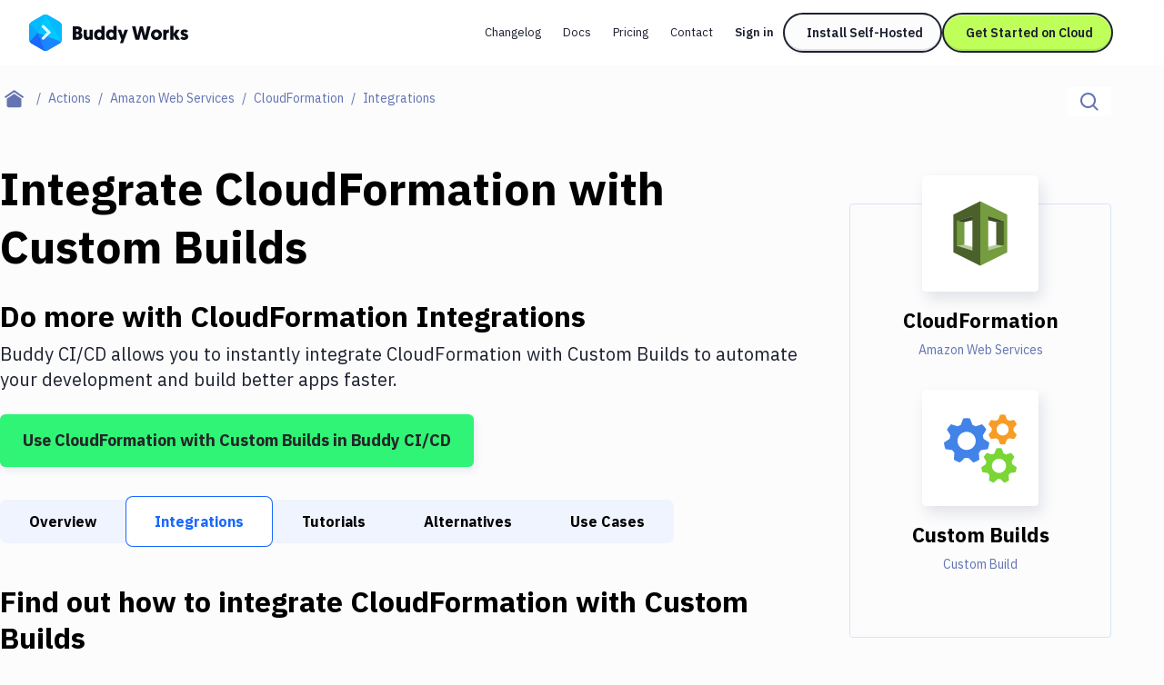

--- FILE ---
content_type: text/css; charset=UTF-8
request_url: https://buddy.works/_next/static/css/7669e9c2f6053e57.css
body_size: 30151
content:
*,:after,:before{--tw-border-spacing-x:0;--tw-border-spacing-y:0;--tw-translate-x:0;--tw-translate-y:0;--tw-rotate:0;--tw-skew-x:0;--tw-skew-y:0;--tw-scale-x:1;--tw-scale-y:1;--tw-pan-x: ;--tw-pan-y: ;--tw-pinch-zoom: ;--tw-scroll-snap-strictness:proximity;--tw-gradient-from-position: ;--tw-gradient-via-position: ;--tw-gradient-to-position: ;--tw-ordinal: ;--tw-slashed-zero: ;--tw-numeric-figure: ;--tw-numeric-spacing: ;--tw-numeric-fraction: ;--tw-ring-inset: ;--tw-ring-offset-width:0px;--tw-ring-offset-color:#fff;--tw-ring-color:rgba(59,130,246,.5);--tw-ring-offset-shadow:0 0 #0000;--tw-ring-shadow:0 0 #0000;--tw-shadow:0 0 #0000;--tw-shadow-colored:0 0 #0000;--tw-blur: ;--tw-brightness: ;--tw-contrast: ;--tw-grayscale: ;--tw-hue-rotate: ;--tw-invert: ;--tw-saturate: ;--tw-sepia: ;--tw-drop-shadow: ;--tw-backdrop-blur: ;--tw-backdrop-brightness: ;--tw-backdrop-contrast: ;--tw-backdrop-grayscale: ;--tw-backdrop-hue-rotate: ;--tw-backdrop-invert: ;--tw-backdrop-opacity: ;--tw-backdrop-saturate: ;--tw-backdrop-sepia: ;--tw-contain-size: ;--tw-contain-layout: ;--tw-contain-paint: ;--tw-contain-style: }::backdrop{--tw-border-spacing-x:0;--tw-border-spacing-y:0;--tw-translate-x:0;--tw-translate-y:0;--tw-rotate:0;--tw-skew-x:0;--tw-skew-y:0;--tw-scale-x:1;--tw-scale-y:1;--tw-pan-x: ;--tw-pan-y: ;--tw-pinch-zoom: ;--tw-scroll-snap-strictness:proximity;--tw-gradient-from-position: ;--tw-gradient-via-position: ;--tw-gradient-to-position: ;--tw-ordinal: ;--tw-slashed-zero: ;--tw-numeric-figure: ;--tw-numeric-spacing: ;--tw-numeric-fraction: ;--tw-ring-inset: ;--tw-ring-offset-width:0px;--tw-ring-offset-color:#fff;--tw-ring-color:rgba(59,130,246,.5);--tw-ring-offset-shadow:0 0 #0000;--tw-ring-shadow:0 0 #0000;--tw-shadow:0 0 #0000;--tw-shadow-colored:0 0 #0000;--tw-blur: ;--tw-brightness: ;--tw-contrast: ;--tw-grayscale: ;--tw-hue-rotate: ;--tw-invert: ;--tw-saturate: ;--tw-sepia: ;--tw-drop-shadow: ;--tw-backdrop-blur: ;--tw-backdrop-brightness: ;--tw-backdrop-contrast: ;--tw-backdrop-grayscale: ;--tw-backdrop-hue-rotate: ;--tw-backdrop-invert: ;--tw-backdrop-opacity: ;--tw-backdrop-saturate: ;--tw-backdrop-sepia: ;--tw-contain-size: ;--tw-contain-layout: ;--tw-contain-paint: ;--tw-contain-style: }
/* ! tailwindcss v3.4.18 | MIT License | https://tailwindcss.com */*,:after,:before{box-sizing:border-box;border:0 solid rgba(252,252,253,.64)}:after,:before{--tw-content:""}:host,html{line-height:1.5;-webkit-text-size-adjust:100%;-moz-tab-size:4;-o-tab-size:4;tab-size:4;font-family:ui-sans-serif,system-ui,sans-serif,Apple Color Emoji,Segoe UI Emoji,Segoe UI Symbol,Noto Color Emoji;font-feature-settings:normal;font-variation-settings:normal;-webkit-tap-highlight-color:transparent}body{margin:0;line-height:inherit}hr{height:0;color:inherit;border-top-width:1px}abbr:where([title]){-webkit-text-decoration:underline dotted;text-decoration:underline dotted}h1,h2,h3,h4,h5,h6{font-size:inherit;font-weight:inherit}a{color:inherit;text-decoration:inherit}b,strong{font-weight:bolder}code,kbd,pre,samp{font-family:ui-monospace,SFMono-Regular,Menlo,Monaco,Consolas,Liberation Mono,Courier New,monospace;font-feature-settings:normal;font-variation-settings:normal;font-size:1em}small{font-size:80%}sub,sup{font-size:75%;line-height:0;position:relative;vertical-align:baseline}sub{bottom:-.25em}sup{top:-.5em}table{text-indent:0;border-color:inherit}button,input,optgroup,select,textarea{font-family:inherit;font-feature-settings:inherit;font-variation-settings:inherit;font-size:100%;font-weight:inherit;line-height:inherit;letter-spacing:inherit;color:inherit;margin:0;padding:0}button,select{text-transform:none}button,input:where([type=button]),input:where([type=reset]),input:where([type=submit]){-webkit-appearance:button;background-color:transparent;background-image:none}:-moz-focusring{outline:auto}:-moz-ui-invalid{box-shadow:none}progress{vertical-align:baseline}::-webkit-inner-spin-button,::-webkit-outer-spin-button{height:auto}[type=search]{-webkit-appearance:textfield;outline-offset:-2px}::-webkit-search-decoration{-webkit-appearance:none}::-webkit-file-upload-button{-webkit-appearance:button;font:inherit}summary{display:list-item}blockquote,dd,dl,figure,h1,h2,h3,h4,h5,h6,hr,p,pre{margin:0}fieldset{margin:0}fieldset,legend{padding:0}menu,ol,ul{list-style:none;margin:0;padding:0}dialog{padding:0}textarea{resize:vertical}input::-moz-placeholder,textarea::-moz-placeholder{opacity:1;color:#9ca3af}input::placeholder,textarea::placeholder{opacity:1;color:#9ca3af}[role=button],button{cursor:pointer}:disabled{cursor:default}audio,canvas,embed,iframe,img,object,svg,video{display:block;vertical-align:middle}img,video{max-width:100%;height:auto}[hidden]:where(:not([hidden=until-found])){display:none}.table-responsive.table-responsive-new{margin-top:1rem;margin-bottom:1rem;overflow-x:auto;border-radius:.25rem;border-width:1px;--tw-border-opacity:1;border-color:rgb(213 217 232/var(--tw-border-opacity,1));--tw-bg-opacity:1;background-color:rgb(252 252 253/var(--tw-bg-opacity,1));font-family:var(--ibm-plex-sans)}.table-responsive.table-responsive-new table thead{--tw-bg-opacity:1;background-color:rgb(252 252 253/var(--tw-bg-opacity,1));color:rgba(10,13,22,.6)}.table-responsive.table-responsive-new table th{border-bottom-width:1px;--tw-border-opacity:1;border-color:rgb(213 217 232/var(--tw-border-opacity,1));padding:.5rem 1.5rem;font-size:.8125rem;line-height:1.5rem;font-weight:500}.table-responsive.table-responsive-new table th strong{font-weight:400}.table-responsive.table-responsive-new table tr{border-color:rgba(213,217,232,.3)}.table-responsive.table-responsive-new table tr:nth-child(2n){border-bottom-width:1px;--tw-bg-opacity:1;background-color:rgb(247 247 250/var(--tw-bg-opacity,1))}.table-responsive.table-responsive-new table td{border-width:0;padding:1rem 1.5rem;font-size:1rem;line-height:1.5rem}.table-responsive.table-responsive-new table tr:last-of-type td{border-bottom-width:0}.table-responsive.table-responsive-new table code{font-family:var(--ibm-plex-mono);font-weight:500}.glass-border{position:relative;display:block}@media (min-width:1280px){.glass-border:after{content:"";position:absolute;border-radius:inherit;top:0;left:0;width:100%;height:100%;border:1px solid hsla(0,0%,7%,.16);z-index:1;pointer-events:none}}.glass-border-avatar{position:relative;display:block}.glass-border-avatar:after{content:"";position:absolute;border-radius:inherit;top:0;left:0;bottom:0;right:0;width:100%;height:100%;border:1px solid hsla(0,0%,100%,.72);z-index:1;pointer-events:none}.container{width:100%}@media (min-width:420px){.container{max-width:420px}}@media (min-width:640px){.container{max-width:640px}}@media (min-width:768px){.container{max-width:768px}}@media (min-width:950px){.container{max-width:950px}}@media (min-width:992px){.container{max-width:992px}}@media (min-width:1024px){.container{max-width:1024px}}@media (min-width:1120px){.container{max-width:1120px}}@media (min-width:1200px){.container{max-width:1200px}}@media (min-width:1280px){.container{max-width:1280px}}@media (min-width:1410px){.container{max-width:1410px}}@media (min-width:1440px){.container{max-width:1440px}}@media (min-width:1536px){.container{max-width:1536px}}@media (min-width:1632px){.container{max-width:1632px}}@media (min-width:1828px){.container{max-width:1828px}}.sr-only{white-space:nowrap;border-width:0}.pointer-events-none{pointer-events:none}.pointer-events-auto{pointer-events:auto}.static{position:static}.fixed{position:fixed}.absolute{position:absolute}.relative{position:relative}.sticky{position:sticky}.-inset-px{inset:-1px}.-bottom-1{bottom:-.25rem}.-bottom-1\/2{bottom:-50%}.-bottom-12{bottom:-3rem}.-bottom-16{bottom:-4rem}.-bottom-18{bottom:-4.5rem}.-bottom-20{bottom:-5rem}.-bottom-40{bottom:-10rem}.-bottom-6{bottom:-1.5rem}.-bottom-8{bottom:-2rem}.-bottom-9{bottom:-2.25rem}.-left-0\.5{left:-.125rem}.-left-1{left:-.25rem}.-left-1\/2{left:-50%}.-left-2{left:-.5rem}.-left-3{left:-.75rem}.-left-4{left:-1rem}.-left-6{left:-1.5rem}.-right-0\.5{right:-.125rem}.-right-14{right:-3.5rem}.-right-2{right:-.5rem}.-right-6{right:-1.5rem}.-right-9{right:-2.25rem}.-right-px{right:-1px}.-top-10{top:-2.5rem}.-top-11{top:-2.75rem}.-top-14{top:-3.5rem}.-top-20{top:-5rem}.-top-3\/4{top:-75%}.-top-4{top:-1rem}.-top-6{top:-1.5rem}.-top-8{top:-2rem}.-top-px{top:-1px}.bottom-0{bottom:0}.bottom-1{bottom:.25rem}.bottom-1\.5{bottom:.375rem}.bottom-4{bottom:1rem}.bottom-5{bottom:1.25rem}.bottom-6{bottom:1.5rem}.bottom-7{bottom:1.75rem}.bottom-8{bottom:2rem}.bottom-\[-176px\]{bottom:-176px}.bottom-\[-5px\]{bottom:-5px}.bottom-\[-6px\]{bottom:-6px}.bottom-\[-76px\]{bottom:-76px}.bottom-\[-78px\]{bottom:-78px}.bottom-\[15px\]{bottom:15px}.bottom-\[6px\]{bottom:6px}.bottom-px{bottom:1px}.left-0{left:0}.left-1\.5{left:.375rem}.left-1\/2,.left-2\/4{left:50%}.left-4{left:1rem}.left-6{left:1.5rem}.left-9{left:2.25rem}.left-\[-25px\]{left:-25px}.left-\[-30px\]{left:-30px}.left-\[-30rem\]{left:-30rem}.left-\[-32px\]{left:-32px}.left-\[-5px\]{left:-5px}.left-\[0\.5px\]{left:.5px}.left-\[15px\]{left:15px}.left-\[287px\]{left:287px}.left-\[2px\]{left:2px}.left-\[3px\]{left:3px}.left-\[49\.5\%\]{left:49.5%}.left-\[50\%\]{left:50%}.left-\[7px\]{left:7px}.left-\[calc\(50\%-1px\)\]{left:calc(50% - 1px)}.left-\[calc\(50\%-4px\)\]{left:calc(50% - 4px)}.left-px{left:1px}.right-0{right:0}.right-1\.5{right:.375rem}.right-11{right:2.75rem}.right-\[-160px\]{right:-160px}.right-\[-4px\]{right:-4px}.right-\[-5px\]{right:-5px}.right-\[0\.375rem\]{right:.375rem}.right-\[14rem\]{right:14rem}.right-\[185px\]{right:185px}.right-px{right:1px}.top-0{top:0}.top-1\.5{top:.375rem}.top-1\/2{top:50%}.top-10{top:2.5rem}.top-18{top:4.5rem}.top-28{top:7rem}.top-3{top:.75rem}.top-40{top:10rem}.top-\[-1\.5\%\]{top:-1.5%}.top-\[-124px\]{top:-124px}.top-\[-27px\]{top:-27px}.top-\[-32px\]{top:-32px}.top-\[-34px\]{top:-34px}.top-\[-5px\]{top:-5px}.top-\[-6px\]{top:-6px}.top-\[-97px\]{top:-97px}.top-\[0\.375rem\]{top:.375rem}.top-\[12\.5\%\]{top:12.5%}.top-\[12\.8\%\]{top:12.8%}.top-\[13\.3\%\]{top:13.3%}.top-\[140px\]{top:140px}.top-\[16\.1\%\]{top:16.1%}.top-\[170px\]{top:170px}.top-\[200px\]{top:200px}.top-\[22\.55\%\]{top:22.55%}.top-\[22\.6\%\]{top:22.6%}.top-\[23\.4\%\]{top:23.4%}.top-\[3\.3\%\]{top:3.3%}.top-\[3px\]{top:3px}.top-\[49px\]{top:49px}.top-\[50\%\]{top:50%}.top-\[6\.7\%\]{top:6.7%}.top-\[72px\]{top:72px}.top-\[79px\]{top:79px}.top-\[9\%\]{top:9%}.top-\[9\.3\%\]{top:9.3%}.top-\[95px\]{top:95px}.top-px{top:1px}.-z-1{z-index:-1}.-z-10{z-index:-10}.z-0{z-index:0}.z-1{z-index:1}.z-10{z-index:10}.z-2{z-index:2}.z-20{z-index:20}.z-3{z-index:3}.z-50{z-index:50}.z-\[101\]{z-index:101}.z-\[102\]{z-index:102}.z-\[1\]{z-index:1}.order-1{order:1}.order-2{order:2}.order-3{order:3}.col-span-2{grid-column:span 2/span 2}.row-span-2{grid-row:span 2/span 2}.\!m-0{margin:0!important}.m-auto{margin:auto}.\!my-4{margin-top:1rem!important;margin-bottom:1rem!important}.mx-0{margin-left:0;margin-right:0}.mx-1{margin-left:.25rem;margin-right:.25rem}.mx-2{margin-left:.5rem;margin-right:.5rem}.mx-20{margin-left:5rem;margin-right:5rem}.mx-3{margin-left:.75rem;margin-right:.75rem}.mx-4{margin-left:1rem;margin-right:1rem}.mx-5{margin-left:1.25rem;margin-right:1.25rem}.mx-\[10px\]{margin-left:10px;margin-right:10px}.mx-\[16px\]{margin-left:16px;margin-right:16px}.mx-\[20px\]{margin-left:20px;margin-right:20px}.mx-\[7px\]{margin-left:7px;margin-right:7px}.mx-auto{margin-left:auto;margin-right:auto}.my-0{margin-top:0;margin-bottom:0}.my-1{margin-top:.25rem;margin-bottom:.25rem}.my-10{margin-top:2.5rem;margin-bottom:2.5rem}.my-12{margin-top:3rem;margin-bottom:3rem}.my-18{margin-top:4.5rem;margin-bottom:4.5rem}.my-2{margin-top:.5rem;margin-bottom:.5rem}.my-3{margin-top:.75rem;margin-bottom:.75rem}.my-4{margin-top:1rem;margin-bottom:1rem}.my-40{margin-top:10rem;margin-bottom:10rem}.my-5{margin-top:1.25rem;margin-bottom:1.25rem}.my-6{margin-top:1.5rem;margin-bottom:1.5rem}.my-8{margin-top:2rem;margin-bottom:2rem}.\!mt-0{margin-top:0!important}.-ml-1{margin-left:-.25rem}.-ml-10{margin-left:-2.5rem}.-ml-9{margin-left:-2.25rem}.-ml-px{margin-left:-1px}.-mt-12{margin-top:-3rem}.-mt-3{margin-top:-.75rem}.-mt-60{margin-top:-15rem}.-mt-8{margin-top:-2rem}.mb-0{margin-bottom:0}.mb-0\.5{margin-bottom:.125rem}.mb-1{margin-bottom:.25rem}.mb-10{margin-bottom:2.5rem}.mb-11{margin-bottom:2.75rem}.mb-12{margin-bottom:3rem}.mb-14{margin-bottom:3.5rem}.mb-16{margin-bottom:4rem}.mb-18{margin-bottom:4.5rem}.mb-2{margin-bottom:.5rem}.mb-20{margin-bottom:5rem}.mb-24{margin-bottom:6rem}.mb-28{margin-bottom:7rem}.mb-3{margin-bottom:.75rem}.mb-32{margin-bottom:8rem}.mb-4{margin-bottom:1rem}.mb-40{margin-bottom:10rem}.mb-48{margin-bottom:12rem}.mb-5{margin-bottom:1.25rem}.mb-6{margin-bottom:1.5rem}.mb-7{margin-bottom:1.75rem}.mb-8{margin-bottom:2rem}.mb-9{margin-bottom:2.25rem}.mb-\[25px\]{margin-bottom:25px}.mb-\[26px\]{margin-bottom:26px}.mb-\[30px\]{margin-bottom:30px}.mb-\[7\.5rem\]{margin-bottom:7.5rem}.mb-\[94px\]{margin-bottom:94px}.ml-1{margin-left:.25rem}.ml-10{margin-left:2.5rem}.ml-18{margin-left:4.5rem}.ml-2{margin-left:.5rem}.ml-3{margin-left:.75rem}.ml-4{margin-left:1rem}.ml-5{margin-left:1.25rem}.ml-6{margin-left:1.5rem}.ml-8{margin-left:2rem}.ml-9{margin-left:2.25rem}.ml-\[-30px\]{margin-left:-30px}.ml-\[-3px\]{margin-left:-3px}.ml-\[-67px\]{margin-left:-67px}.ml-\[14px\]{margin-left:14px}.ml-\[22px\]{margin-left:22px}.ml-\[6px\]{margin-left:6px}.ml-auto{margin-left:auto}.ml-px{margin-left:1px}.mr-1{margin-right:.25rem}.mr-2{margin-right:.5rem}.mr-3{margin-right:.75rem}.mr-4{margin-right:1rem}.mr-6{margin-right:1.5rem}.mr-7{margin-right:1.75rem}.mt-1{margin-top:.25rem}.mt-10{margin-top:2.5rem}.mt-12{margin-top:3rem}.mt-16{margin-top:4rem}.mt-18{margin-top:4.5rem}.mt-2{margin-top:.5rem}.mt-20{margin-top:5rem}.mt-24{margin-top:6rem}.mt-3{margin-top:.75rem}.mt-32{margin-top:8rem}.mt-4{margin-top:1rem}.mt-5{margin-top:1.25rem}.mt-6{margin-top:1.5rem}.mt-8{margin-top:2rem}.mt-9{margin-top:2.25rem}.mt-\[-47px\]{margin-top:-47px}.mt-\[3px\]{margin-top:3px}.mt-\[58px\]{margin-top:58px}.mt-\[73px\]{margin-top:73px}.mt-\[84px\]{margin-top:84px}.mt-auto{margin-top:auto}.mt-px{margin-top:1px}.line-clamp-3{overflow:hidden;display:-webkit-box;-webkit-box-orient:vertical;-webkit-line-clamp:3}.block{display:block}.inline-block{display:inline-block}.inline{display:inline}.\!flex{display:flex!important}.flex{display:flex}.inline-flex{display:inline-flex}.table{display:table}.grid{display:grid}.contents{display:contents}.hidden{display:none}.aspect-square{aspect-ratio:1/1}.size-10{width:2.5rem;height:2.5rem}.size-11{width:2.75rem;height:2.75rem}.size-12{width:3rem;height:3rem}.size-18{width:4.5rem;height:4.5rem}.size-24{width:6rem;height:6rem}.size-5{width:1.25rem;height:1.25rem}.size-6{width:1.5rem;height:1.5rem}.\!h-\[70px\]{height:70px!important}.h-0{height:0}.h-0\.5{height:.125rem}.h-1{height:.25rem}.h-10{height:2.5rem}.h-11{height:2.75rem}.h-12{height:3rem}.h-14{height:3.5rem}.h-16{height:4rem}.h-18{height:4.5rem}.h-2{height:.5rem}.h-2\/4{height:50%}.h-20{height:5rem}.h-24{height:6rem}.h-3{height:.75rem}.h-32{height:8rem}.h-36{height:9rem}.h-4{height:1rem}.h-44{height:11rem}.h-48{height:12rem}.h-5{height:1.25rem}.h-56{height:14rem}.h-6{height:1.5rem}.h-7{height:1.75rem}.h-8{height:2rem}.h-80{height:20rem}.h-9{height:2.25rem}.h-\[107\.5\%\]{height:107.5%}.h-\[110px\]{height:110px}.h-\[112px\]{height:112px}.h-\[120px\]{height:120px}.h-\[124px\]{height:124px}.h-\[13px\]{height:13px}.h-\[14px\]{height:14px}.h-\[152px\]{height:152px}.h-\[167px\]{height:167px}.h-\[168px\]{height:168px}.h-\[17px\]{height:17px}.h-\[186px\]{height:186px}.h-\[18px\]{height:18px}.h-\[197px\]{height:197px}.h-\[220px\]{height:220px}.h-\[24px\]{height:24px}.h-\[272px\]{height:272px}.h-\[288px\]{height:288px}.h-\[302px\]{height:302px}.h-\[30px\]{height:30px}.h-\[32px\]{height:32px}.h-\[336px\]{height:336px}.h-\[338px\]{height:338px}.h-\[34px\]{height:34px}.h-\[354px\]{height:354px}.h-\[36px\]{height:36px}.h-\[3rem\]{height:3rem}.h-\[400px\]{height:400px}.h-\[40px\]{height:40px}.h-\[41px\]{height:41px}.h-\[447px\]{height:447px}.h-\[45px\]{height:45px}.h-\[480px\]{height:480px}.h-\[48px\]{height:48px}.h-\[50\%\]{height:50%}.h-\[500px\]{height:500px}.h-\[50px\]{height:50px}.h-\[53px\]{height:53px}.h-\[54\.6\%\]{height:54.6%}.h-\[55\%\]{height:55%}.h-\[55px\]{height:55px}.h-\[58\%\]{height:58%}.h-\[58\.5\%\]{height:58.5%}.h-\[60px\]{height:60px}.h-\[68px\]{height:68px}.h-\[7\.5rem\]{height:7.5rem}.h-\[70\.8\%\]{height:70.8%}.h-\[70vh\]{height:70vh}.h-\[71px\]{height:71px}.h-\[72px\]{height:72px}.h-\[74\.2\%\]{height:74.2%}.h-\[744px\]{height:744px}.h-\[7px\]{height:7px}.h-\[80px\]{height:80px}.h-\[81\.4\%\]{height:81.4%}.h-\[82\%\]{height:82%}.h-\[84px\]{height:84px}.h-\[86\.7\%\]{height:86.7%}.h-\[86\.8\%\]{height:86.8%}.h-\[93\.3\%\]{height:93.3%}.h-\[93\.5\%\]{height:93.5%}.h-\[9px\]{height:9px}.h-\[calc\(100\%\+160px\)\]{height:calc(100% + 160px)}.h-\[calc\(100\%\+1px\)\]{height:calc(100% + 1px)}.h-\[calc\(100\%-73px\)\]{height:calc(100% - 73px)}.h-\[calc\(4\.5rem-1px\)\]{height:calc(4.5rem - 1px)}.h-auto{height:auto}.h-custom-decor{height:9px}.h-fit{height:-moz-fit-content;height:fit-content}.h-full{height:100%}.h-min{height:-moz-min-content;height:min-content}.h-px{height:1px}.h-screen{height:100vh}.max-h-0{max-height:0}.max-h-12{max-height:3rem}.max-h-36{max-height:9rem}.max-h-72{max-height:18rem}.max-h-\[100px\]{max-height:100px}.max-h-\[calc\(100vh-72px\)\]{max-height:calc(100vh - 72px)}.max-h-full{max-height:100%}.max-h-max{max-height:-moz-max-content;max-height:max-content}.max-h-screen{max-height:100vh}.min-h-16{min-height:4rem}.min-h-18{min-height:4.5rem}.min-h-36{min-height:9rem}.min-h-56{min-height:14rem}.min-h-6{min-height:1.5rem}.min-h-\[144px\]{min-height:144px}.min-h-\[242px\]{min-height:242px}.min-h-\[27rem\]{min-height:27rem}.min-h-\[500px\]{min-height:500px}.\!w-\[calc\(100\%-8px\)\]{width:calc(100% - 8px)!important}.w-0{width:0}.w-1{width:.25rem}.w-1\/2{width:50%}.w-1\/3{width:33.333333%}.w-10{width:2.5rem}.w-11{width:2.75rem}.w-11\/12{width:91.666667%}.w-12{width:3rem}.w-14{width:3.5rem}.w-16{width:4rem}.w-18{width:4.5rem}.w-2{width:.5rem}.w-2\.5{width:.625rem}.w-20{width:5rem}.w-3{width:.75rem}.w-3\/4{width:75%}.w-32{width:8rem}.w-36{width:9rem}.w-4{width:1rem}.w-48{width:12rem}.w-5{width:1.25rem}.w-56{width:14rem}.w-6{width:1.5rem}.w-60{width:15rem}.w-7{width:1.75rem}.w-8{width:2rem}.w-80{width:20rem}.w-9{width:2.25rem}.w-\[1\.5rem\]{width:1.5rem}.w-\[10\.5rem\]{width:10.5rem}.w-\[100px\]{width:100px}.w-\[104px\]{width:104px}.w-\[10px\]{width:10px}.w-\[11\.5rem\]{width:11.5rem}.w-\[12rem\]{width:12rem}.w-\[131px\]{width:131px}.w-\[16px\]{width:16px}.w-\[172px\]{width:172px}.w-\[175px\]{width:175px}.w-\[17px\]{width:17px}.w-\[184px\]{width:184px}.w-\[188px\]{width:188px}.w-\[18px\]{width:18px}.w-\[200px\]{width:200px}.w-\[210px\]{width:210px}.w-\[22px\]{width:22px}.w-\[260px\]{width:260px}.w-\[2px\]{width:2px}.w-\[32px\]{width:32px}.w-\[33\.9\%\]{width:33.9%}.w-\[36px\]{width:36px}.w-\[38\%\]{width:38%}.w-\[39\%\]{width:39%}.w-\[39\.1\%\]{width:39.1%}.w-\[39\.5\%\]{width:39.5%}.w-\[39\.8\%\]{width:39.8%}.w-\[39\.9\%\]{width:39.9%}.w-\[396px\]{width:396px}.w-\[3rem\]{width:3rem}.w-\[40\%\]{width:40%}.w-\[40\.13\%\]{width:40.13%}.w-\[40\.2\%\]{width:40.2%}.w-\[40\.5\%\]{width:40.5%}.w-\[40\.6\%\]{width:40.6%}.w-\[400px\]{width:400px}.w-\[452px\]{width:452px}.w-\[48\%\]{width:48%}.w-\[52\%\]{width:52%}.w-\[557px\]{width:557px}.w-\[56\.6\%\]{width:56.6%}.w-\[56\.7\%\]{width:56.7%}.w-\[65px\]{width:65px}.w-\[684px\]{width:684px}.w-\[6rem\]{width:6rem}.w-\[7\.5rem\]{width:7.5rem}.w-\[78\.4px\]{width:78.4px}.w-\[80px\]{width:80px}.w-\[83\.3\%\]{width:83.3%}.w-\[866px\]{width:866px}.w-\[9px\]{width:9px}.w-\[9rem\]{width:9rem}.w-\[calc\(100\%\+4px\)\]{width:calc(100% + 4px)}.w-\[calc\(100\%-2rem\)\]{width:calc(100% - 2rem)}.w-auto{width:auto}.w-custom-decor{width:9px}.w-faq-item{width:calc(100% - 32px)}.w-fit{width:-moz-fit-content;width:fit-content}.w-full{width:100%}.w-max{width:-moz-max-content;width:max-content}.w-px{width:1px}.w-screen{width:100vw}.min-w-0{min-width:0}.min-w-18{min-width:4.5rem}.min-w-\[38px\]{min-width:38px}.min-w-\[42px\]{min-width:42px}.min-w-full{min-width:100%}.max-w-2xl{max-width:42rem}.max-w-4xl{max-width:816px}.max-w-5xl{max-width:64rem}.max-w-96{max-width:24rem}.max-w-\[1040px\]{max-width:1040px}.max-w-\[200px\]{max-width:200px}.max-w-\[249px\]{max-width:249px}.max-w-\[260px\]{max-width:260px}.max-w-\[300px\]{max-width:300px}.max-w-\[40rem\]{max-width:40rem}.max-w-\[500px\]{max-width:500px}.max-w-\[52\.5rem\]{max-width:52.5rem}.max-w-\[545px\]{max-width:545px}.max-w-\[546px\]{max-width:546px}.max-w-\[57rem\]{max-width:57rem}.max-w-\[60\%\]{max-width:60%}.max-w-\[60vw\]{max-width:60vw}.max-w-\[610px\]{max-width:610px}.max-w-\[650px\]{max-width:650px}.max-w-\[66rem\]{max-width:66rem}.max-w-\[70\%\]{max-width:70%}.max-w-\[700px\]{max-width:700px}.max-w-\[70rem\]{max-width:70rem}.max-w-\[720px\]{max-width:720px}.max-w-\[724px\]{max-width:724px}.max-w-\[75rem\]{max-width:75rem}.max-w-\[782px\]{max-width:782px}.max-w-\[78rem\]{max-width:78rem}.max-w-\[81rem\]{max-width:81rem}.max-w-\[832px\]{max-width:832px}.max-w-\[868px\]{max-width:868px}.max-w-\[90rem\]{max-width:90rem}.max-w-\[922px\]{max-width:922px}.max-w-\[946px\]{max-width:946px}.max-w-\[974px\]{max-width:974px}.max-w-\[992px\]{max-width:992px}.max-w-full{max-width:100%}.max-w-lg{max-width:32rem}.max-w-md{max-width:28rem}.max-w-screen-custom-xl{max-width:1200px}.max-w-sm{max-width:24rem}.max-w-xl{max-width:36rem}.flex-1{flex:1 1 0%}.flex-none{flex:none}.flex-shrink-0,.shrink-0{flex-shrink:0}.grow{flex-grow:1}.origin-bottom{transform-origin:bottom}.-translate-x-1\/2,.-translate-x-2\/4{--tw-translate-x:-50%}.-translate-x-1\/2,.-translate-x-2\/4,.-translate-y-1\/2{transform:translate(var(--tw-translate-x),var(--tw-translate-y)) rotate(var(--tw-rotate)) skewX(var(--tw-skew-x)) skewY(var(--tw-skew-y)) scaleX(var(--tw-scale-x)) scaleY(var(--tw-scale-y))}.-translate-y-1\/2{--tw-translate-y:-50%}.translate-x-0{--tw-translate-x:0px}.translate-x-0,.translate-y-\[102\%\]{transform:translate(var(--tw-translate-x),var(--tw-translate-y)) rotate(var(--tw-rotate)) skewX(var(--tw-skew-x)) skewY(var(--tw-skew-y)) scaleX(var(--tw-scale-x)) scaleY(var(--tw-scale-y))}.translate-y-\[102\%\]{--tw-translate-y:102%}.translate-y-\[108\%\]{--tw-translate-y:108%}.-rotate-45,.translate-y-\[108\%\]{transform:translate(var(--tw-translate-x),var(--tw-translate-y)) rotate(var(--tw-rotate)) skewX(var(--tw-skew-x)) skewY(var(--tw-skew-y)) scaleX(var(--tw-scale-x)) scaleY(var(--tw-scale-y))}.-rotate-45{--tw-rotate:-45deg}.-rotate-90{--tw-rotate:-90deg}.-rotate-90,.rotate-0{transform:translate(var(--tw-translate-x),var(--tw-translate-y)) rotate(var(--tw-rotate)) skewX(var(--tw-skew-x)) skewY(var(--tw-skew-y)) scaleX(var(--tw-scale-x)) scaleY(var(--tw-scale-y))}.rotate-0{--tw-rotate:0deg}.rotate-180{--tw-rotate:180deg}.rotate-180,.rotate-45{transform:translate(var(--tw-translate-x),var(--tw-translate-y)) rotate(var(--tw-rotate)) skewX(var(--tw-skew-x)) skewY(var(--tw-skew-y)) scaleX(var(--tw-scale-x)) scaleY(var(--tw-scale-y))}.rotate-45{--tw-rotate:45deg}.rotate-90{--tw-rotate:90deg}.rotate-90,.transform{transform:translate(var(--tw-translate-x),var(--tw-translate-y)) rotate(var(--tw-rotate)) skewX(var(--tw-skew-x)) skewY(var(--tw-skew-y)) scaleX(var(--tw-scale-x)) scaleY(var(--tw-scale-y))}.animate-spin{animation:spin 1s linear infinite}@keyframes spin{to{transform:rotate(1turn)}}.animate-spin-loader{animation:spin .5s steps(4) infinite}.cursor-pointer{cursor:pointer}.select-none{-webkit-user-select:none;-moz-user-select:none;user-select:none}.resize-none{resize:none}.resize{resize:both}.scroll-mt-custom{scroll-margin-top:5.5rem}.scroll-mt-md{scroll-margin-top:10.5rem}.list-inside{list-style-position:inside}.list-decimal{list-style-type:decimal}.list-disc{list-style-type:disc}.list-none{list-style-type:none}.appearance-none{-webkit-appearance:none;-moz-appearance:none;appearance:none}.grid-cols-1{grid-template-columns:repeat(1,minmax(0,1fr))}.grid-cols-1\/2{grid-template-columns:1fr 2fr}.grid-cols-2{grid-template-columns:repeat(2,minmax(0,1fr))}.grid-cols-3{grid-template-columns:repeat(3,minmax(0,1fr))}.grid-cols-4{grid-template-columns:repeat(4,minmax(0,1fr))}.grid-cols-\[15rem_minmax\(200px\2c _1fr\)\]{grid-template-columns:15rem minmax(200px,1fr)}.grid-cols-\[16px_minmax\(150px\2c _1fr\)\]{grid-template-columns:16px minmax(150px,1fr)}.grid-cols-\[25\.5rem\2c _auto\]{grid-template-columns:25.5rem auto}.grid-cols-\[300px\2c _auto\]{grid-template-columns:300px auto}.grid-cols-\[48px\2c auto\]{grid-template-columns:48px auto}.grid-cols-\[56px\2c auto\]{grid-template-columns:56px auto}.grid-cols-\[80px\2c minmax\(100px\2c 1fr\)\]{grid-template-columns:80px minmax(100px,1fr)}.grid-cols-\[88px\2c _auto\]{grid-template-columns:88px auto}.grid-cols-\[auto\2c _20px\]{grid-template-columns:auto 20px}.grid-cols-\[auto\2c _50px\]{grid-template-columns:auto 50px}.grid-cols-\[auto\2c _97px\]{grid-template-columns:auto 97px}.grid-cols-\[auto_1fr\]{grid-template-columns:auto 1fr}.grid-cols-\[minmax\(200px\2c _1fr\)\]{grid-template-columns:minmax(200px,1fr)}.grid-cols-\[minmax\(200px\2c _1fr\)_15rem\]{grid-template-columns:minmax(200px,1fr) 15rem}.grid-cols-\[minmax\(200px\2c _1fr\)_16rem\]{grid-template-columns:minmax(200px,1fr) 16rem}.grid-cols-\[minmax\(200px\2c _1fr\)_98px\]{grid-template-columns:minmax(200px,1fr) 98px}.grid-cols-\[minmax\(200px\2c _1fr\)_minmax\(200px\2c _1fr\)\]{grid-template-columns:minmax(200px,1fr) minmax(200px,1fr)}.grid-cols-features{grid-template-columns:2rem auto}.grid-cols-hint{grid-template-columns:24px minmax(170px,1fr)}.grid-cols-social{grid-template-columns:19px auto}.grid-cols-timestamp{grid-template-columns:8px auto}.grid-cols-webinars-hero{grid-template-columns:auto 266px}.flex-row{flex-direction:row}.flex-row-reverse{flex-direction:row-reverse}.flex-col{flex-direction:column}.flex-wrap{flex-wrap:wrap}.flex-wrap-reverse{flex-wrap:wrap-reverse}.content-center{align-content:center}.items-start{align-items:flex-start}.items-end{align-items:flex-end}.items-center{align-items:center}.items-baseline{align-items:baseline}.justify-start{justify-content:flex-start}.justify-end{justify-content:flex-end}.justify-center{justify-content:center}.justify-between{justify-content:space-between}.justify-around{justify-content:space-around}.justify-items-center{justify-items:center}.gap-0\.5{gap:.125rem}.gap-1{gap:.25rem}.gap-10{gap:2.5rem}.gap-12{gap:3rem}.gap-2{gap:.5rem}.gap-20{gap:5rem}.gap-3{gap:.75rem}.gap-3\.5{gap:.875rem}.gap-32{gap:8rem}.gap-4{gap:1rem}.gap-5{gap:1.25rem}.gap-6{gap:1.5rem}.gap-8{gap:2rem}.gap-9{gap:2.25rem}.gap-px{gap:1px}.gap-x-10{-moz-column-gap:2.5rem;column-gap:2.5rem}.gap-x-2{-moz-column-gap:.5rem;column-gap:.5rem}.gap-x-8{-moz-column-gap:2rem;column-gap:2rem}.gap-y-0{row-gap:0}.gap-y-11{row-gap:2.75rem}.space-x-4>:not([hidden])~:not([hidden]){--tw-space-x-reverse:0;margin-right:calc(1rem * var(--tw-space-x-reverse));margin-left:calc(1rem * calc(1 - var(--tw-space-x-reverse)))}.space-x-6>:not([hidden])~:not([hidden]){--tw-space-x-reverse:0;margin-right:calc(1.5rem * var(--tw-space-x-reverse));margin-left:calc(1.5rem * calc(1 - var(--tw-space-x-reverse)))}.space-y-1>:not([hidden])~:not([hidden]){--tw-space-y-reverse:0;margin-top:calc(.25rem * calc(1 - var(--tw-space-y-reverse)));margin-bottom:calc(.25rem * var(--tw-space-y-reverse))}.space-y-2>:not([hidden])~:not([hidden]){--tw-space-y-reverse:0;margin-top:calc(.5rem * calc(1 - var(--tw-space-y-reverse)));margin-bottom:calc(.5rem * var(--tw-space-y-reverse))}.space-y-3>:not([hidden])~:not([hidden]){--tw-space-y-reverse:0;margin-top:calc(.75rem * calc(1 - var(--tw-space-y-reverse)));margin-bottom:calc(.75rem * var(--tw-space-y-reverse))}.space-y-4>:not([hidden])~:not([hidden]){--tw-space-y-reverse:0;margin-top:calc(1rem * calc(1 - var(--tw-space-y-reverse)));margin-bottom:calc(1rem * var(--tw-space-y-reverse))}.space-y-6>:not([hidden])~:not([hidden]){--tw-space-y-reverse:0;margin-top:calc(1.5rem * calc(1 - var(--tw-space-y-reverse)));margin-bottom:calc(1.5rem * var(--tw-space-y-reverse))}.divide-x>:not([hidden])~:not([hidden]){--tw-divide-x-reverse:0;border-right-width:calc(1px * var(--tw-divide-x-reverse));border-left-width:calc(1px * calc(1 - var(--tw-divide-x-reverse)))}.divide-solid>:not([hidden])~:not([hidden]){border-style:solid}.divide-border>:not([hidden])~:not([hidden]){--tw-divide-opacity:1;border-color:rgb(235 238 247/var(--tw-divide-opacity,1))}.divide-custom-border>:not([hidden])~:not([hidden]){--tw-divide-opacity:1;border-color:rgb(215 227 247/var(--tw-divide-opacity,1))}.self-start{align-self:flex-start}.self-center{align-self:center}.overflow-hidden{overflow:hidden}.overflow-clip{overflow:clip}.overflow-visible{overflow:visible}.overflow-y-auto{overflow-y:auto}.overflow-y-scroll{overflow-y:scroll}.truncate{overflow:hidden;white-space:nowrap}.overflow-ellipsis,.text-ellipsis,.truncate{text-overflow:ellipsis}.whitespace-nowrap{white-space:nowrap}.text-nowrap{text-wrap:nowrap}.text-balance{text-wrap:balance}.break-words{overflow-wrap:break-word}.break-all{word-break:break-all}.\!rounded{border-radius:.25rem!important}.rounded{border-radius:.25rem}.rounded-2xl{border-radius:1rem}.rounded-3xl{border-radius:1.5rem}.rounded-\[14px\]{border-radius:14px}.rounded-\[18px\]{border-radius:18px}.rounded-\[2\.75rem\]{border-radius:2.75rem}.rounded-\[3px\]{border-radius:3px}.rounded-\[4px\]{border-radius:4px}.rounded-\[56px\]{border-radius:56px}.rounded-\[5px\]{border-radius:5px}.rounded-\[78px\]{border-radius:78px}.rounded-full{border-radius:9999px}.rounded-lg{border-radius:.5rem}.rounded-md{border-radius:.375rem}.rounded-sm{border-radius:.125rem}.rounded-xl{border-radius:.75rem}.rounded-b{border-bottom-right-radius:.25rem;border-bottom-left-radius:.25rem}.rounded-b-\[40px\]{border-bottom-right-radius:40px;border-bottom-left-radius:40px}.rounded-l-md{border-top-left-radius:.375rem;border-bottom-left-radius:.375rem}.rounded-r-md{border-top-right-radius:.375rem;border-bottom-right-radius:.375rem}.rounded-t{border-top-left-radius:.25rem;border-top-right-radius:.25rem}.rounded-t-\[4\.5rem\]{border-top-left-radius:4.5rem;border-top-right-radius:4.5rem}.rounded-t-lg{border-top-left-radius:.5rem;border-top-right-radius:.5rem}.rounded-t-md{border-top-left-radius:.375rem;border-top-right-radius:.375rem}.rounded-br-\[4\.5rem\]{border-bottom-right-radius:4.5rem}.rounded-br-md{border-bottom-right-radius:.375rem}.rounded-tl-\[3px\]{border-top-left-radius:3px}.rounded-tl-\[40px\]{border-top-left-radius:40px}.border{border-width:1px}.border-0{border-width:0}.border-2{border-width:2px}.border-\[1px\]{border-width:1px}.border-\[2px\]{border-width:2px}.border-b{border-bottom-width:1px}.border-b-0{border-bottom-width:0}.border-b-2{border-bottom-width:2px}.border-l{border-left-width:1px}.border-l-0{border-left-width:0}.border-l-2{border-left-width:2px}.border-r{border-right-width:1px}.border-r-0{border-right-width:0}.border-t{border-top-width:1px}.border-t-0{border-top-width:0}.border-solid{border-style:solid}.border-dashed{border-style:dashed}.border-none{border-style:none}.border-\[\#B8CEF1\]{--tw-border-opacity:1;border-color:rgb(184 206 241/var(--tw-border-opacity,1))}.border-\[\#BFC6DF\]{--tw-border-opacity:1;border-color:rgb(191 198 223/var(--tw-border-opacity,1))}.border-\[\#D7E3F7\]{--tw-border-opacity:1;border-color:rgb(215 227 247/var(--tw-border-opacity,1))}.border-background-300{--tw-border-opacity:1;border-color:rgb(246 246 249/var(--tw-border-opacity,1))}.border-border{--tw-border-opacity:1;border-color:rgb(235 238 247/var(--tw-border-opacity,1))}.border-border-100{--tw-border-opacity:1;border-color:rgb(226 229 237/var(--tw-border-opacity,1))}.border-border-2{--tw-border-opacity:1;border-color:rgb(230 231 236/var(--tw-border-opacity,1))}.border-border-200{--tw-border-opacity:1;border-color:rgb(213 217 232/var(--tw-border-opacity,1))}.border-border-600{--tw-border-opacity:1;border-color:rgb(207 205 200/var(--tw-border-opacity,1))}.border-border-dark{--tw-border-opacity:1;border-color:rgb(30 33 42/var(--tw-border-opacity,1))}.border-custom-border{--tw-border-opacity:1;border-color:rgb(215 227 247/var(--tw-border-opacity,1))}.border-disabled{--tw-border-opacity:1;border-color:rgb(184 206 241/var(--tw-border-opacity,1))}.border-error{--tw-border-opacity:1;border-color:rgb(249 58 88/var(--tw-border-opacity,1))}.border-gray-lighter{--tw-border-opacity:1;border-color:rgb(240 244 255/var(--tw-border-opacity,1))}.border-light-blue{--tw-border-opacity:1;border-color:rgb(184 206 241/var(--tw-border-opacity,1))}.border-primary{--tw-border-opacity:1;border-color:rgb(26 103 253/var(--tw-border-opacity,1))}.border-primary-600{--tw-border-opacity:1;border-color:rgb(10 13 22/var(--tw-border-opacity,1))}.border-primary-800{--tw-border-opacity:1;border-color:rgb(29 33 48/var(--tw-border-opacity,1))}.border-purple{--tw-border-opacity:1;border-color:rgb(165 0 255/var(--tw-border-opacity,1))}.border-rainbow-blue-2{--tw-border-opacity:1;border-color:rgb(70 216 255/var(--tw-border-opacity,1))}.border-rainbow-green-2{--tw-border-opacity:1;border-color:rgb(25 247 154/var(--tw-border-opacity,1))}.border-rainbow-orange-2{--tw-border-opacity:1;border-color:rgb(255 160 48/var(--tw-border-opacity,1))}.border-rainbow-purple-2{--tw-border-opacity:1;border-color:rgb(193 154 255/var(--tw-border-opacity,1))}.border-rainbow-red-2{--tw-border-opacity:1;border-color:rgb(255 128 110/var(--tw-border-opacity,1))}.border-text{--tw-border-opacity:1;border-color:rgb(99 116 176/var(--tw-border-opacity,1))}.border-transparent{border-color:transparent}.border-white{--tw-border-opacity:1;border-color:rgb(255 255 255/var(--tw-border-opacity,1))}.border-b-border{--tw-border-opacity:1;border-bottom-color:rgb(235 238 247/var(--tw-border-opacity,1))}.border-b-transparent{border-bottom-color:transparent}.border-r-transparent{border-right-color:transparent}.\!bg-primary-800{--tw-bg-opacity:1!important;background-color:rgb(29 33 48/var(--tw-bg-opacity,1))!important}.bg-\[\#0A0D1614\]{background-color:#0a0d1614}.bg-\[\#1A67FD\]{--tw-bg-opacity:1;background-color:rgb(26 103 253/var(--tw-bg-opacity,1))}.bg-\[\#5DF7B6\]{--tw-bg-opacity:1;background-color:rgb(93 247 182/var(--tw-bg-opacity,1))}.bg-\[\#A500FF\]{--tw-bg-opacity:1;background-color:rgb(165 0 255/var(--tw-bg-opacity,1))}.bg-\[\#C5D5FF\]{--tw-bg-opacity:1;background-color:rgb(197 213 255/var(--tw-bg-opacity,1))}.bg-\[\#D7E3F7\]{--tw-bg-opacity:1;background-color:rgb(215 227 247/var(--tw-bg-opacity,1))}.bg-\[\#EBEEF7\]{--tw-bg-opacity:1;background-color:rgb(235 238 247/var(--tw-bg-opacity,1))}.bg-\[\#ECF174\]{--tw-bg-opacity:1;background-color:rgb(236 241 116/var(--tw-bg-opacity,1))}.bg-\[\#F0F0F9\]{--tw-bg-opacity:1;background-color:rgb(240 240 249/var(--tw-bg-opacity,1))}.bg-\[\#F7F7FA\]{--tw-bg-opacity:1;background-color:rgb(247 247 250/var(--tw-bg-opacity,1))}.bg-\[\#FDEBFF\]{--tw-bg-opacity:1;background-color:rgb(253 235 255/var(--tw-bg-opacity,1))}.bg-\[\#FFB5F1\]{--tw-bg-opacity:1;background-color:rgb(255 181 241/var(--tw-bg-opacity,1))}.bg-\[\#FFEDCC\]{--tw-bg-opacity:1;background-color:rgb(255 237 204/var(--tw-bg-opacity,1))}.bg-background-100{--tw-bg-opacity:1;background-color:rgb(252 252 253/var(--tw-bg-opacity,1))}.bg-background-200{--tw-bg-opacity:1;background-color:rgb(247 247 250/var(--tw-bg-opacity,1))}.bg-background-300{--tw-bg-opacity:1;background-color:rgb(246 246 249/var(--tw-bg-opacity,1))}.bg-background-400{--tw-bg-opacity:1;background-color:rgb(231 233 239/var(--tw-bg-opacity,1))}.bg-black{--tw-bg-opacity:1;background-color:rgb(0 0 0/var(--tw-bg-opacity,1))}.bg-blue{--tw-bg-opacity:1;background-color:rgb(70 216 255/var(--tw-bg-opacity,1))}.bg-body{--tw-bg-opacity:1;background-color:rgb(36 38 40/var(--tw-bg-opacity,1))}.bg-border{--tw-bg-opacity:1;background-color:rgb(235 238 247/var(--tw-bg-opacity,1))}.bg-custom-border{--tw-bg-opacity:1;background-color:rgb(215 227 247/var(--tw-bg-opacity,1))}.bg-custom-success{--tw-bg-opacity:1;background-color:rgb(47 244 118/var(--tw-bg-opacity,1))}.bg-dark-bg-translucent{background-color:rgba(10,13,22,.05)}.bg-disabled{--tw-bg-opacity:1;background-color:rgb(184 206 241/var(--tw-bg-opacity,1))}.bg-error{--tw-bg-opacity:1;background-color:rgb(249 58 88/var(--tw-bg-opacity,1))}.bg-gray-lighter{--tw-bg-opacity:1;background-color:rgb(240 244 255/var(--tw-bg-opacity,1))}.bg-green{--tw-bg-opacity:1;background-color:rgb(191 255 90/var(--tw-bg-opacity,1))}.bg-light-blue{--tw-bg-opacity:1;background-color:rgb(184 206 241/var(--tw-bg-opacity,1))}.bg-loader-100{--tw-bg-opacity:1;background-color:rgb(234 234 234/var(--tw-bg-opacity,1))}.bg-loader-200{--tw-bg-opacity:1;background-color:rgb(171 172 177/var(--tw-bg-opacity,1))}.bg-loader-300{--tw-bg-opacity:1;background-color:rgb(104 105 115/var(--tw-bg-opacity,1))}.bg-loader-400{--tw-bg-opacity:1;background-color:rgb(29 33 48/var(--tw-bg-opacity,1))}.bg-primary{--tw-bg-opacity:1;background-color:rgb(26 103 253/var(--tw-bg-opacity,1))}.bg-primary-600{--tw-bg-opacity:1;background-color:rgb(10 13 22/var(--tw-bg-opacity,1))}.bg-primary-800{--tw-bg-opacity:1;background-color:rgb(29 33 48/var(--tw-bg-opacity,1))}.bg-rainbow-blue{--tw-bg-opacity:1;background-color:rgb(122 227 255/var(--tw-bg-opacity,1))}.bg-rainbow-blue-2{--tw-bg-opacity:1;background-color:rgb(70 216 255/var(--tw-bg-opacity,1))}.bg-rainbow-green{--tw-bg-opacity:1;background-color:rgb(93 247 182/var(--tw-bg-opacity,1))}.bg-rainbow-green-2{--tw-bg-opacity:1;background-color:rgb(25 247 154/var(--tw-bg-opacity,1))}.bg-rainbow-green-light-2{--tw-bg-opacity:1;background-color:rgb(183 255 90/var(--tw-bg-opacity,1))}.bg-rainbow-orange{--tw-bg-opacity:1;background-color:rgb(255 181 94/var(--tw-bg-opacity,1))}.bg-rainbow-orange-light{--tw-bg-opacity:1;background-color:rgb(255 216 136/var(--tw-bg-opacity,1))}.bg-rainbow-orange-light-2{--tw-bg-opacity:1;background-color:rgb(255 198 80/var(--tw-bg-opacity,1))}.bg-rainbow-pink-2{--tw-bg-opacity:1;background-color:rgb(255 157 236/var(--tw-bg-opacity,1))}.bg-rainbow-purple{--tw-bg-opacity:1;background-color:rgb(207 178 255/var(--tw-bg-opacity,1))}.bg-rainbow-purple-2{--tw-bg-opacity:1;background-color:rgb(193 154 255/var(--tw-bg-opacity,1))}.bg-rainbow-red{--tw-bg-opacity:1;background-color:rgb(255 150 136/var(--tw-bg-opacity,1))}.bg-rainbow-red-2{--tw-bg-opacity:1;background-color:rgb(255 128 110/var(--tw-bg-opacity,1))}.bg-rainbow-yellow-2{--tw-bg-opacity:1;background-color:rgb(229 237 56/var(--tw-bg-opacity,1))}.bg-transparent{background-color:transparent}.bg-white{--tw-bg-opacity:1;background-color:rgb(255 255 255/var(--tw-bg-opacity,1))}.bg-white\/80{background-color:hsla(0,0%,100%,.8)}.bg-yellow{--tw-bg-opacity:1;background-color:rgb(255 212 133/var(--tw-bg-opacity,1))}.bg-opacity-90{--tw-bg-opacity:0.9}.bg-\[linear-gradient\(189\.19deg\2c \#E62CDD_-57\.92\%\2c \#1A67FD_77\.38\%\)\]{background-image:linear-gradient(189.19deg,#e62cdd -57.92%,#1a67fd 77.38%)}.bg-\[linear-gradient\(199\.04deg\2c \#E62CDD_22\.42\%\2c \#1A67FD_80\.46\%\)\]{background-image:linear-gradient(199.04deg,#e62cdd 22.42%,#1a67fd 80.46%)}.bg-\[url\(\'\/assets\/images\/new\/customers\/customers-bg\.jpg\'\)\]{background-image:url(/assets/images/new/customers/customers-bg.jpg)}.bg-\[url\(\'\/assets\/images\/new\/customers\/customers-tile-bg\.png\'\)\]{background-image:url(/assets/images/new/customers/customers-tile-bg.png)}.bg-banner-orange{background-image:radial-gradient(82.48% 82.48% at 50% -6.01%,#ffb55e 0,#ff806e 100%)}.bg-banner-simple{background-image:radial-gradient(43.35% 100% at 50.96% 0,#5df7b6 0,#19f79a 100%)}.bg-banner-start{background-image:radial-gradient(82.48% 82.48% at 50% -6.01%,#5df7b6 0,#46d8ff 100%)}.bg-banner-violet{background-image:radial-gradient(82.48% 82.48% at 50% -6.01%,#ffb5f1 0,#c19aff 100%)}.bg-banner-yellow{background-image:radial-gradient(82.48% 82.48% at 50% -6.01%,#ffd888 0,#ffa030 100%)}.bg-card-1{background-image:radial-gradient(100% 100% at 50% 0,#ecf174 0,#e5ed38 100%)}.bg-card-2{background-image:radial-gradient(100% 100% at 50% 0,#5df7b6 0,#19f79a 100%)}.bg-card-3{background-image:radial-gradient(100% 100% at 50% 0,#7ae3ff 0,#46d8ff 100%)}.bg-card-4{background-image:radial-gradient(100% 100% at 50% 0,#ffd888 0,#ffc650 100%)}.bg-card-5{background-image:radial-gradient(100% 100% at 50% 0,#ffb5f1 0,#ff9dec 100%)}.bg-card-6{background-image:radial-gradient(100% 100% at 50% 0,#ff9688 0,#ff806e 100%)}.bg-custom-gradient{background-image:linear-gradient(135deg,#fafcff,#f0f4ff)}.bg-custom-gradient-001{background-image:linear-gradient(98.51deg,#fafcff -5.98%,#f0f4ff)}.bg-gradient-label{background-image:linear-gradient(181deg,#ededf5 1.07%,#fff 62.09%)}.bg-gradient-to-b{background-image:linear-gradient(to bottom,var(--tw-gradient-stops))}.bg-gradient-to-br{background-image:linear-gradient(to bottom right,var(--tw-gradient-stops))}.bg-gradient-to-r{background-image:linear-gradient(to right,var(--tw-gradient-stops))}.bg-gradient-to-t{background-image:linear-gradient(to top,var(--tw-gradient-stops))}.bg-hero-item-icon{background-image:linear-gradient(181deg,#ededf5 1.07%,#fff 62.09%)}.bg-notification-error{background-image:linear-gradient(90deg,#fff5f7,hsla(0,0%,100%,0) 47.11%)}.bg-notification-neutral{background-image:linear-gradient(90.16deg,#ecfdff .14%,hsla(0,0%,100%,0) 52.02%)}.bg-notification-success{background-image:linear-gradient(90deg,#f7fff5,hsla(0,0%,100%,0) 47.05%)}.bg-pricing-pro{background-image:linear-gradient(147deg,#fff 3.91%,#f7f7fa 99.93%)}.bg-report{background-image:url(/assets/images/report/report.svg)}.bg-security-logo{background-image:linear-gradient(181deg,#ededf5 1.07%,#fff 62.09%)}.bg-stripe{background-image:url(/assets/svg/new/stripe.svg)}.bg-timeline-ring{background-image:url("[data-uri]")}.bg-tooltip{background-image:linear-gradient(90deg,#ff806e 15%,#c19aff 35%,#46d8ff 48%,#b7ff5a 65%,#e5ed38 85%)}.bg-wave{background-image:url(/assets/svg/new/wave.svg)}.bg-wave-h-white{background-image:url(/assets/svg/new/wave-h-white.svg)}.from-\[\#00C9FF\]{--tw-gradient-from:#00c9ff var(--tw-gradient-from-position);--tw-gradient-to:rgba(0,201,255,0) var(--tw-gradient-to-position);--tw-gradient-stops:var(--tw-gradient-from),var(--tw-gradient-to)}.from-\[\#41B883\]{--tw-gradient-from:#41b883 var(--tw-gradient-from-position);--tw-gradient-to:rgba(65,184,131,0) var(--tw-gradient-to-position);--tw-gradient-stops:var(--tw-gradient-from),var(--tw-gradient-to)}.from-\[\#62B5F4\]{--tw-gradient-from:#62b5f4 var(--tw-gradient-from-position);--tw-gradient-to:rgba(98,181,244,0) var(--tw-gradient-to-position);--tw-gradient-stops:var(--tw-gradient-from),var(--tw-gradient-to)}.from-\[\#81BC5C\]{--tw-gradient-from:#81bc5c var(--tw-gradient-from-position);--tw-gradient-to:rgba(129,188,92,0) var(--tw-gradient-to-position);--tw-gradient-stops:var(--tw-gradient-from),var(--tw-gradient-to)}.from-\[\#81E4FF\]{--tw-gradient-from:#81e4ff var(--tw-gradient-from-position);--tw-gradient-to:rgba(129,228,255,0) var(--tw-gradient-to-position);--tw-gradient-stops:var(--tw-gradient-from),var(--tw-gradient-to)}.from-\[\#92A3F9\]{--tw-gradient-from:#92a3f9 var(--tw-gradient-from-position);--tw-gradient-to:rgba(146,163,249,0) var(--tw-gradient-to-position);--tw-gradient-stops:var(--tw-gradient-from),var(--tw-gradient-to)}.from-\[\#97D03A\]{--tw-gradient-from:#97d03a var(--tw-gradient-from-position);--tw-gradient-to:rgba(151,208,58,0) var(--tw-gradient-to-position);--tw-gradient-stops:var(--tw-gradient-from),var(--tw-gradient-to)}.from-\[\#D0F224\]{--tw-gradient-from:#d0f224 var(--tw-gradient-from-position);--tw-gradient-to:rgba(208,242,36,0) var(--tw-gradient-to-position);--tw-gradient-stops:var(--tw-gradient-from),var(--tw-gradient-to)}.from-background-100{--tw-gradient-from:#fcfcfd var(--tw-gradient-from-position);--tw-gradient-to:rgba(252,252,253,0) var(--tw-gradient-to-position);--tw-gradient-stops:var(--tw-gradient-from),var(--tw-gradient-to)}.from-primary{--tw-gradient-from:#1a67fd var(--tw-gradient-from-position);--tw-gradient-to:rgba(26,103,253,0) var(--tw-gradient-to-position);--tw-gradient-stops:var(--tw-gradient-from),var(--tw-gradient-to)}.from-transparent{--tw-gradient-from:transparent var(--tw-gradient-from-position);--tw-gradient-to:transparent var(--tw-gradient-to-position);--tw-gradient-stops:var(--tw-gradient-from),var(--tw-gradient-to)}.from-white{--tw-gradient-from:#fff var(--tw-gradient-from-position);--tw-gradient-to:hsla(0,0%,100%,0) var(--tw-gradient-to-position);--tw-gradient-stops:var(--tw-gradient-from),var(--tw-gradient-to)}.to-80p-white{--tw-gradient-to:hsla(0,0%,100%,.8) var(--tw-gradient-to-position)}.to-\[\#009639\]{--tw-gradient-to:#009639 var(--tw-gradient-to-position)}.to-\[\#117AC9\]{--tw-gradient-to:#117ac9 var(--tw-gradient-to-position)}.to-\[\#35495E\]{--tw-gradient-to:#35495e var(--tw-gradient-to-position)}.to-\[\#5668BF\]{--tw-gradient-to:#5668bf var(--tw-gradient-to-position)}.to-\[\#57C0DD\]{--tw-gradient-to:#57c0dd var(--tw-gradient-to-position)}.to-\[\#7AAA2E\]{--tw-gradient-to:#7aaa2e var(--tw-gradient-to-position)}.to-\[\#B3D312\]{--tw-gradient-to:#b3d312 var(--tw-gradient-to-position)}.to-background-100{--tw-gradient-to:#fcfcfd var(--tw-gradient-to-position)}.to-primary{--tw-gradient-to:#1a67fd var(--tw-gradient-to-position)}.to-purple{--tw-gradient-to:#a500ff var(--tw-gradient-to-position)}.to-transparent{--tw-gradient-to:transparent var(--tw-gradient-to-position)}.to-white{--tw-gradient-to:#fff var(--tw-gradient-to-position)}.bg-200{background-size:200%}.bg-contain{background-size:contain}.bg-cover{background-size:cover}.bg-clip-content{background-clip:content-box}.bg-clip-text{-webkit-background-clip:text;background-clip:text}.bg-center{background-position:50%}.bg-center-top{background-position:top}.bg-no-repeat{background-repeat:no-repeat}.fill-primary-600{fill:#0a0d16}.stroke-rainbow-blue-2{stroke:#46d8ff}.stroke-rainbow-green-2{stroke:#19f79a}.stroke-rainbow-green-light-2{stroke:#b7ff5a}.stroke-rainbow-orange-2{stroke:#ffa030}.stroke-rainbow-orange-light-2{stroke:#ffc650}.stroke-rainbow-pink-2{stroke:#ff9dec}.stroke-rainbow-purple-2{stroke:#c19aff}.stroke-rainbow-red-2{stroke:#ff806e}.stroke-rainbow-yellow-2{stroke:#e5ed38}.stroke-\[10px\]{stroke-width:10px}.object-contain{-o-object-fit:contain;object-fit:contain}.object-cover{-o-object-fit:cover;object-fit:cover}.\!p-0{padding:0!important}.p-0\.5{padding:.125rem}.p-1{padding:.25rem}.p-1\.5{padding:.375rem}.p-10{padding:2.5rem}.p-12{padding:3rem}.p-2{padding:.5rem}.p-3{padding:.75rem}.p-4{padding:1rem}.p-5{padding:1.25rem}.p-6{padding:1.5rem}.p-8{padding:2rem}.p-\[0\.5px\]{padding:.5px}.p-\[14px\]{padding:14px}.p-\[3px\]{padding:3px}.p-px{padding:1px}.\!px-4{padding-left:1rem!important;padding-right:1rem!important}.\!px-6{padding-left:1.5rem!important;padding-right:1.5rem!important}.\!py-0{padding-top:0!important;padding-bottom:0!important}.px-1{padding-left:.25rem;padding-right:.25rem}.px-1\.5{padding-left:.375rem;padding-right:.375rem}.px-10{padding-left:2.5rem;padding-right:2.5rem}.px-12{padding-left:3rem;padding-right:3rem}.px-2{padding-left:.5rem;padding-right:.5rem}.px-3{padding-left:.75rem;padding-right:.75rem}.px-4{padding-left:1rem;padding-right:1rem}.px-5{padding-left:1.25rem;padding-right:1.25rem}.px-6{padding-left:1.5rem;padding-right:1.5rem}.px-7{padding-left:1.75rem;padding-right:1.75rem}.px-8{padding-left:2rem;padding-right:2rem}.px-px{padding-left:1px;padding-right:1px}.py-0\.5{padding-top:.125rem;padding-bottom:.125rem}.py-1{padding-top:.25rem;padding-bottom:.25rem}.py-1\.5{padding-top:.375rem;padding-bottom:.375rem}.py-10{padding-top:2.5rem;padding-bottom:2.5rem}.py-12{padding-top:3rem;padding-bottom:3rem}.py-14{padding-top:3.5rem;padding-bottom:3.5rem}.py-16{padding-top:4rem;padding-bottom:4rem}.py-18{padding-top:4.5rem;padding-bottom:4.5rem}.py-2{padding-top:.5rem;padding-bottom:.5rem}.py-2\.5{padding-top:.625rem;padding-bottom:.625rem}.py-3{padding-top:.75rem;padding-bottom:.75rem}.py-3\.5{padding-top:.875rem;padding-bottom:.875rem}.py-4{padding-top:1rem;padding-bottom:1rem}.py-40{padding-top:10rem;padding-bottom:10rem}.py-5{padding-top:1.25rem;padding-bottom:1.25rem}.py-6{padding-top:1.5rem;padding-bottom:1.5rem}.py-8{padding-top:2rem;padding-bottom:2rem}.py-9{padding-top:2.25rem;padding-bottom:2.25rem}.py-\[11px\]{padding-top:11px;padding-bottom:11px}.py-\[28px\]{padding-top:28px;padding-bottom:28px}.\!pb-0{padding-bottom:0!important}.\!pb-2{padding-bottom:.5rem!important}.\!pb-4{padding-bottom:1rem!important}.\!pl-4{padding-left:1rem!important}.\!pl-9{padding-left:2.25rem!important}.\!pr-10{padding-right:2.5rem!important}.\!pt-4{padding-top:1rem!important}.\!pt-8{padding-top:2rem!important}.\!pt-9{padding-top:2.25rem!important}.pb-1{padding-bottom:.25rem}.pb-10{padding-bottom:2.5rem}.pb-12{padding-bottom:3rem}.pb-2{padding-bottom:.5rem}.pb-20{padding-bottom:5rem}.pb-24{padding-bottom:6rem}.pb-3{padding-bottom:.75rem}.pb-32{padding-bottom:8rem}.pb-4{padding-bottom:1rem}.pb-5{padding-bottom:1.25rem}.pb-6{padding-bottom:1.5rem}.pb-8{padding-bottom:2rem}.pb-9{padding-bottom:2.25rem}.pb-\[35px\]{padding-bottom:35px}.pb-\[51px\]{padding-bottom:51px}.pb-\[55px\]{padding-bottom:55px}.pb-\[63px\]{padding-bottom:63px}.pb-\[73px\]{padding-bottom:73px}.pb-px{padding-bottom:1px}.pl-1{padding-left:.25rem}.pl-10{padding-left:2.5rem}.pl-11{padding-left:2.75rem}.pl-2{padding-left:.5rem}.pl-3{padding-left:.75rem}.pl-4{padding-left:1rem}.pl-5{padding-left:1.25rem}.pl-6{padding-left:1.5rem}.pl-8{padding-left:2rem}.pl-9{padding-left:2.25rem}.pl-\[2px\]{padding-left:2px}.pr-1{padding-right:.25rem}.pr-10{padding-right:2.5rem}.pr-12{padding-right:3rem}.pr-2{padding-right:.5rem}.pr-3{padding-right:.75rem}.pr-4{padding-right:1rem}.pr-5{padding-right:1.25rem}.pr-6{padding-right:1.5rem}.pr-7{padding-right:1.75rem}.pr-8{padding-right:2rem}.pt-0{padding-top:0}.pt-10{padding-top:2.5rem}.pt-11{padding-top:2.75rem}.pt-12{padding-top:3rem}.pt-14{padding-top:3.5rem}.pt-16{padding-top:4rem}.pt-18{padding-top:4.5rem}.pt-2{padding-top:.5rem}.pt-20{padding-top:5rem}.pt-24{padding-top:6rem}.pt-28{padding-top:7rem}.pt-3{padding-top:.75rem}.pt-36{padding-top:9rem}.pt-4{padding-top:1rem}.pt-5{padding-top:1.25rem}.pt-6{padding-top:1.5rem}.pt-8{padding-top:2rem}.pt-\[2px\]{padding-top:2px}.pt-\[4\.5rem\]{padding-top:4.5rem}.pt-\[56\.25\%\]{padding-top:56.25%}.pt-\[70px\]{padding-top:70px}.pt-px{padding-top:1px}.text-left{text-align:left}.text-center{text-align:center}.text-right{text-align:right}.align-middle{vertical-align:middle}.\!font-ibm{font-family:var(--ibm-plex-sans)!important}.\!font-ibm-mono{font-family:var(--ibm-plex-mono)!important}.font-geomanist{font-family:var(--font-geomanist)}.font-ibm{font-family:var(--ibm-plex-sans)}.font-ibm-mono{font-family:var(--ibm-plex-mono)}.font-menlo{font-family:var(--font-menlo)}.\!text-new-custom-xs{font-size:.8125rem!important;line-height:1.5rem!important}.text-2xl{font-size:1.5rem;line-height:2rem}.text-4xl{font-size:2.25rem;line-height:2.5rem}.text-5xl{font-size:3rem;line-height:1}.text-6xl{font-size:3.75rem;line-height:1}.text-\[0\.75rem\]{font-size:.75rem}.text-\[0\.8125rem\]{font-size:.8125rem}.text-\[14px\]{font-size:14px}.text-\[15px\]{font-size:15px}.text-\[2\.375rem\]{font-size:2.375rem}.text-\[22px\]{font-size:22px}.text-\[25px\]{font-size:25px}.text-\[3\.25rem\]{font-size:3.25rem}.text-\[38px\]{font-size:38px}.text-base{font-size:1rem;line-height:1.5rem}.text-custom-4xl{font-size:2rem}.text-custom-5xl{font-size:3.125rem}.text-custom-xl{font-size:1.375rem}.text-lg{font-size:1.125rem;line-height:1.75rem}.text-new-custom-18{font-size:1.125rem;line-height:1.5rem}.text-new-custom-2xl{font-size:1.375rem;line-height:2rem}.text-new-custom-2xs{font-size:.75rem;line-height:1.5rem}.text-new-custom-3xs{font-size:.6875rem;line-height:1.5rem}.text-new-custom-4xl{font-size:2.375rem;line-height:3rem}.text-new-custom-4xs{font-size:.625rem;line-height:1.5rem}.text-new-custom-6xl{font-size:3rem;line-height:3rem}.text-new-custom-lg{font-size:1.0625rem;line-height:1.5rem}.text-new-custom-sm{font-size:.875rem;line-height:1.5rem}.text-new-custom-xl{font-size:1.1875rem;line-height:2rem}.text-new-custom-xs{font-size:.8125rem;line-height:1.5rem}.text-sm{font-size:.875rem;line-height:1.25rem}.text-xl{font-size:1.25rem;line-height:1.75rem}.text-xs{font-size:.75rem;line-height:1rem}.font-black{font-weight:900}.font-bold{font-weight:700}.font-medium{font-weight:500}.font-normal{font-weight:400}.font-semibold{font-weight:600}.uppercase{text-transform:uppercase}.capitalize{text-transform:capitalize}.normal-case{text-transform:none}.italic{font-style:italic}.\!leading-\[4\.5rem\]{line-height:4.5rem!important}.leading-10{line-height:2.5rem}.leading-3{line-height:.75rem}.leading-5{line-height:1.25rem}.leading-6{line-height:1.5rem}.leading-7{line-height:1.75rem}.leading-8{line-height:2rem}.leading-\[18px\]{line-height:18px}.leading-\[22px\]{line-height:22px}.leading-\[3rem\]{line-height:3rem}.leading-\[48px\]{line-height:48px}.leading-\[64px\]{line-height:64px}.leading-custom-snug{line-height:1.3}.leading-custom-tight{line-height:1.2}.leading-none{line-height:1}.leading-normal{line-height:1.5}.leading-tight{line-height:1.25}.tracking-\[-0\.18px\]{letter-spacing:-.18px}.tracking-\[-0\.32px\]{letter-spacing:-.32px}.tracking-\[-0\.38px\]{letter-spacing:-.38px}.tracking-\[-1px\]{letter-spacing:-1px}.tracking-\[-2px\]{letter-spacing:-2px}.tracking-\[0\.5px\]{letter-spacing:.5px}.tracking-\[2px\]{letter-spacing:2px}.tracking-tight{letter-spacing:-.025em}.\!text-primary-800{--tw-text-opacity:1!important;color:rgb(29 33 48/var(--tw-text-opacity,1))!important}.\!text-primary-800\/75{color:rgba(29,33,48,.75)!important}.text-\[\#005970\]{--tw-text-opacity:1;color:rgb(0 89 112/var(--tw-text-opacity,1))}.text-\[\#046C41\]{--tw-text-opacity:1;color:rgb(4 108 65/var(--tw-text-opacity,1))}.text-\[\#089E6E\]{--tw-text-opacity:1;color:rgb(8 158 110/var(--tw-text-opacity,1))}.text-\[\#6B6F7C\]{--tw-text-opacity:1;color:rgb(107 111 124/var(--tw-text-opacity,1))}.text-\[\#700E00\]{--tw-text-opacity:1;color:rgb(112 14 0/var(--tw-text-opacity,1))}.text-\[\#704B00\]{--tw-text-opacity:1;color:rgb(112 75 0/var(--tw-text-opacity,1))}.text-\[\#7624FF\]{--tw-text-opacity:1;color:rgb(118 36 255/var(--tw-text-opacity,1))}.text-\[\#A500FF\]{--tw-text-opacity:1;color:rgb(165 0 255/var(--tw-text-opacity,1))}.text-\[\#D22D45\]{--tw-text-opacity:1;color:rgb(210 45 69/var(--tw-text-opacity,1))}.text-\[\#EE4AD6\]{--tw-text-opacity:1;color:rgb(238 74 214/var(--tw-text-opacity,1))}.text-\[\#F20D69\]{--tw-text-opacity:1;color:rgb(242 13 105/var(--tw-text-opacity,1))}.text-\[\#F93A58\]{--tw-text-opacity:1;color:rgb(249 58 88/var(--tw-text-opacity,1))}.text-\[\#FFA500\]{--tw-text-opacity:1;color:rgb(255 165 0/var(--tw-text-opacity,1))}.text-background-100{--tw-text-opacity:1;color:rgb(252 252 253/var(--tw-text-opacity,1))}.text-background-900{--tw-text-opacity:1;color:rgb(21 23 32/var(--tw-text-opacity,1))}.text-black{--tw-text-opacity:1;color:rgb(0 0 0/var(--tw-text-opacity,1))}.text-body{--tw-text-opacity:1;color:rgb(36 38 40/var(--tw-text-opacity,1))}.text-border-500{--tw-text-opacity:1;color:rgb(171 172 177/var(--tw-text-opacity,1))}.text-error{--tw-text-opacity:1;color:rgb(249 58 88/var(--tw-text-opacity,1))}.text-gray{--tw-text-opacity:1;color:rgb(99 116 176/var(--tw-text-opacity,1))}.text-gray-600{--tw-text-opacity:1;color:rgb(75 85 99/var(--tw-text-opacity,1))}.text-gray-lighter{--tw-text-opacity:1;color:rgb(240 244 255/var(--tw-text-opacity,1))}.text-light-blue{--tw-text-opacity:1;color:rgb(184 206 241/var(--tw-text-opacity,1))}.text-primary{--tw-text-opacity:1;color:rgb(26 103 253/var(--tw-text-opacity,1))}.text-primary-400{--tw-text-opacity:1;color:rgb(104 105 115/var(--tw-text-opacity,1))}.text-primary-600{--tw-text-opacity:1;color:rgb(10 13 22/var(--tw-text-opacity,1))}.text-primary-600\/55{color:rgba(10,13,22,.55)}.text-primary-600\/60{color:rgba(10,13,22,.6)}.text-primary-600\/70{color:rgba(10,13,22,.7)}.text-primary-600\/75{color:rgba(10,13,22,.75)}.text-primary-700{--tw-text-opacity:1;color:rgb(11 61 40/var(--tw-text-opacity,1))}.text-primary-800{--tw-text-opacity:1;color:rgb(29 33 48/var(--tw-text-opacity,1))}.text-primary-800\/70{color:rgba(29,33,48,.7)}.text-purple{--tw-text-opacity:1;color:rgb(165 0 255/var(--tw-text-opacity,1))}.text-rainbow-blue-3{--tw-text-opacity:1;color:rgb(0 185 235/var(--tw-text-opacity,1))}.text-rainbow-green-3{--tw-text-opacity:1;color:rgb(7 187 112/var(--tw-text-opacity,1))}.text-rainbow-orange-3{--tw-text-opacity:1;color:rgb(255 120 48/var(--tw-text-opacity,1))}.text-rainbow-orange-light-3{--tw-text-opacity:1;color:rgb(235 158 0/var(--tw-text-opacity,1))}.text-rainbow-pink-3{--tw-text-opacity:1;color:rgb(255 41 214/var(--tw-text-opacity,1))}.text-rainbow-purple-3{--tw-text-opacity:1;color:rgb(161 102 255/var(--tw-text-opacity,1))}.text-rainbow-red-3{--tw-text-opacity:1;color:rgb(255 81 56/var(--tw-text-opacity,1))}.text-success{--tw-text-opacity:1;color:rgb(33 209 97/var(--tw-text-opacity,1))}.text-text{--tw-text-opacity:1;color:rgb(99 116 176/var(--tw-text-opacity,1))}.text-transparent{color:transparent}.text-white{--tw-text-opacity:1;color:rgb(255 255 255/var(--tw-text-opacity,1))}.text-opacity-56{--tw-text-opacity:0.56}.text-opacity-72{--tw-text-opacity:0.72}.underline{text-decoration-line:underline}.placeholder-body::-moz-placeholder{--tw-placeholder-opacity:1;color:rgb(36 38 40/var(--tw-placeholder-opacity,1))}.placeholder-body::placeholder{--tw-placeholder-opacity:1;color:rgb(36 38 40/var(--tw-placeholder-opacity,1))}.placeholder-primary-400::-moz-placeholder{--tw-placeholder-opacity:1;color:rgb(104 105 115/var(--tw-placeholder-opacity,1))}.placeholder-primary-400::placeholder{--tw-placeholder-opacity:1;color:rgb(104 105 115/var(--tw-placeholder-opacity,1))}.placeholder-text::-moz-placeholder{--tw-placeholder-opacity:1;color:rgb(99 116 176/var(--tw-placeholder-opacity,1))}.placeholder-text::placeholder{--tw-placeholder-opacity:1;color:rgb(99 116 176/var(--tw-placeholder-opacity,1))}.opacity-0{opacity:0}.opacity-100{opacity:1}.opacity-25{opacity:.25}.opacity-30{opacity:.3}.opacity-55{opacity:.55}.opacity-75{opacity:.75}.mix-blend-difference{mix-blend-mode:difference}.shadow{--tw-shadow:0 1px 3px 0 rgba(0,0,0,.1),0 1px 2px -1px rgba(0,0,0,.1);--tw-shadow-colored:0 1px 3px 0 var(--tw-shadow-color),0 1px 2px -1px var(--tw-shadow-color)}.shadow,.shadow-\[0_-3px_0_0_inset\]{box-shadow:var(--tw-ring-offset-shadow,0 0 #0000),var(--tw-ring-shadow,0 0 #0000),var(--tw-shadow)}.shadow-\[0_-3px_0_0_inset\]{--tw-shadow:0 -3px 0 0 inset;--tw-shadow-colored:inset 0 -3px 0 0 var(--tw-shadow-color)}.shadow-\[0px_2px_0px_0px_\#FFF_inset\]{--tw-shadow:0px 2px 0px 0px #fff inset;--tw-shadow-colored:inset 0px 2px 0px 0px var(--tw-shadow-color);box-shadow:var(--tw-ring-offset-shadow,0 0 #0000),var(--tw-ring-shadow,0 0 #0000),var(--tw-shadow)}.shadow-\[8px_8px_8px_0px\2c _4px_4px_4px_0px\2c _16px_16px_16px_0px\]{--tw-shadow:8px 8px 8px 0px,4px 4px 4px 0px,16px 16px 16px 0px;--tw-shadow-colored:8px 8px 8px 0px var(--tw-shadow-color),4px 4px 4px 0px var(--tw-shadow-color),16px 16px 16px 0px var(--tw-shadow-color)}.shadow-\[8px_8px_8px_0px\2c _4px_4px_4px_0px\2c _16px_16px_16px_0px\],.shadow-about-img{box-shadow:var(--tw-ring-offset-shadow,0 0 #0000),var(--tw-ring-shadow,0 0 #0000),var(--tw-shadow)}.shadow-about-img{--tw-shadow:0px 3px 3px -1px rgba(29,33,48,.04),0px 6px 6px -3px rgba(29,33,48,.04),0px 12px 12px -6px rgba(29,33,48,.04),0px 24px 24px -12px rgba(29,33,48,.04),0px 32px 32px -16px rgba(70,216,255,.12),0px 44px 44px -16px rgba(70,216,255,.12);--tw-shadow-colored:0px 3px 3px -1px var(--tw-shadow-color),0px 6px 6px -3px var(--tw-shadow-color),0px 12px 12px -6px var(--tw-shadow-color),0px 24px 24px -12px var(--tw-shadow-color),0px 32px 32px -16px var(--tw-shadow-color),0px 44px 44px -16px var(--tw-shadow-color)}.shadow-banner-orange{--tw-shadow:0px 0px 0px 1px hsla(0,0%,7%,.16) inset,0px 3px 3px -1px rgba(29,33,48,.04),0px 6px 6px -3px rgba(29,33,48,.04),0px 12px 12px -6px rgba(29,33,48,.04),0px 24px 24px -12px rgba(29,33,48,.04),0px 32px 32px -16px rgba(255,157,236,.12),0px 44px 44px -16px rgba(255,157,236,.12);--tw-shadow-colored:inset 0px 0px 0px 1px var(--tw-shadow-color),0px 3px 3px -1px var(--tw-shadow-color),0px 6px 6px -3px var(--tw-shadow-color),0px 12px 12px -6px var(--tw-shadow-color),0px 24px 24px -12px var(--tw-shadow-color),0px 32px 32px -16px var(--tw-shadow-color),0px 44px 44px -16px var(--tw-shadow-color)}.shadow-banner-orange,.shadow-banner-simple{box-shadow:var(--tw-ring-offset-shadow,0 0 #0000),var(--tw-ring-shadow,0 0 #0000),var(--tw-shadow)}.shadow-banner-simple{--tw-shadow:0px 0px 0px 1px hsla(0,0%,7%,.16) inset,0px 3px 3px -1px rgba(29,33,48,.04),0px 6px 6px -3px rgba(29,33,48,.04),0px 12px 12px -6px rgba(29,33,48,.04),0px 24px 24px -12px rgba(29,33,48,.04),0px 32px 32px -16px rgba(45,246,162,.08),0px 44px 44px -16px rgba(45,246,162,.08);--tw-shadow-colored:inset 0px 0px 0px 1px var(--tw-shadow-color),0px 3px 3px -1px var(--tw-shadow-color),0px 6px 6px -3px var(--tw-shadow-color),0px 12px 12px -6px var(--tw-shadow-color),0px 24px 24px -12px var(--tw-shadow-color),0px 32px 32px -16px var(--tw-shadow-color),0px 44px 44px -16px var(--tw-shadow-color)}.shadow-banner-start{--tw-shadow:0px 0px 0px 1px hsla(0,0%,7%,.16) inset,0px 3px 3px -1px rgba(29,33,48,.04),0px 6px 6px -3px rgba(29,33,48,.04),0px 12px 12px -6px rgba(29,33,48,.04),0px 24px 24px -12px rgba(29,33,48,.04),0px 32px 32px -16px rgba(1,202,255,.04),0px 44px 44px -16px rgba(191,255,90,.04);--tw-shadow-colored:inset 0px 0px 0px 1px var(--tw-shadow-color),0px 3px 3px -1px var(--tw-shadow-color),0px 6px 6px -3px var(--tw-shadow-color),0px 12px 12px -6px var(--tw-shadow-color),0px 24px 24px -12px var(--tw-shadow-color),0px 32px 32px -16px var(--tw-shadow-color),0px 44px 44px -16px var(--tw-shadow-color)}.shadow-banner-start,.shadow-banner-violet{box-shadow:var(--tw-ring-offset-shadow,0 0 #0000),var(--tw-ring-shadow,0 0 #0000),var(--tw-shadow)}.shadow-banner-violet,.shadow-banner-yellow{--tw-shadow:0px 0px 0px 1px hsla(0,0%,7%,.16) inset,0px 3px 3px -1px rgba(29,33,48,.04),0px 6px 6px -3px rgba(29,33,48,.04),0px 12px 12px -6px rgba(29,33,48,.04),0px 24px 24px -12px rgba(29,33,48,.04),0px 32px 32px -16px rgba(193,154,255,.12),0px 44px 44px -16px rgba(193,154,255,.12);--tw-shadow-colored:inset 0px 0px 0px 1px var(--tw-shadow-color),0px 3px 3px -1px var(--tw-shadow-color),0px 6px 6px -3px var(--tw-shadow-color),0px 12px 12px -6px var(--tw-shadow-color),0px 24px 24px -12px var(--tw-shadow-color),0px 32px 32px -16px var(--tw-shadow-color),0px 44px 44px -16px var(--tw-shadow-color)}.shadow-banner-yellow,.shadow-button{box-shadow:var(--tw-ring-offset-shadow,0 0 #0000),var(--tw-ring-shadow,0 0 #0000),var(--tw-shadow)}.shadow-button{--tw-shadow:0px 0px 0px 1px hsla(0,0%,100%,.72) inset,0px 0px 0px 1px #d5d9e8,0px 1px 1px -1px rgba(29,33,48,.03),0px 3px 3px -2px rgba(29,33,48,.05),0px 5px 5px -3px rgba(29,33,48,.03),0px 5px 5px -2px rgba(213,217,232,.22);--tw-shadow-colored:inset 0px 0px 0px 1px var(--tw-shadow-color),0px 0px 0px 1px var(--tw-shadow-color),0px 1px 1px -1px var(--tw-shadow-color),0px 3px 3px -2px var(--tw-shadow-color),0px 5px 5px -3px var(--tw-shadow-color),0px 5px 5px -2px var(--tw-shadow-color)}.shadow-button-default,.shadow-button-green{--tw-shadow:0px 1px 0px 0px hsla(0,0%,100%,.72) inset,0px -2px 0px 0px rgba(29,33,48,.12) inset,0px 1px 1px -1px rgba(29,33,48,.04),0px 4px 4px -2px rgba(29,33,48,.04);--tw-shadow-colored:inset 0px 1px 0px 0px var(--tw-shadow-color),inset 0px -2px 0px 0px var(--tw-shadow-color),0px 1px 1px -1px var(--tw-shadow-color),0px 4px 4px -2px var(--tw-shadow-color);box-shadow:var(--tw-ring-offset-shadow,0 0 #0000),var(--tw-ring-shadow,0 0 #0000),var(--tw-shadow)}.shadow-card-1{--tw-shadow:0px 0px 0px 1px hsla(0,0%,7%,.16) inset,0px 3px 3px -1px rgba(29,33,48,.04),0px 6px 6px -3px rgba(29,33,48,.04),0px 12px 12px -6px rgba(29,33,48,.04),0px 24px 24px -12px rgba(29,33,48,.04),0px 26px 32px -16px rgba(229,237,56,.08),0px 20px 44px -16px rgba(229,237,56,.08);--tw-shadow-colored:inset 0px 0px 0px 1px var(--tw-shadow-color),0px 3px 3px -1px var(--tw-shadow-color),0px 6px 6px -3px var(--tw-shadow-color),0px 12px 12px -6px var(--tw-shadow-color),0px 24px 24px -12px var(--tw-shadow-color),0px 26px 32px -16px var(--tw-shadow-color),0px 20px 44px -16px var(--tw-shadow-color)}.shadow-card-1,.shadow-card-2{box-shadow:var(--tw-ring-offset-shadow,0 0 #0000),var(--tw-ring-shadow,0 0 #0000),var(--tw-shadow)}.shadow-card-2{--tw-shadow:0px 0px 0px 1px hsla(0,0%,7%,.16) inset,0px 3px 3px -1px rgba(29,33,48,.04),0px 6px 6px -3px rgba(29,33,48,.04),0px 12px 12px -6px rgba(29,33,48,.04),0px 24px 24px -12px rgba(29,33,48,.04),0px 26px 32px -16px rgba(25,247,154,.08),0px 20px 44px -16px rgba(25,247,154,.08);--tw-shadow-colored:inset 0px 0px 0px 1px var(--tw-shadow-color),0px 3px 3px -1px var(--tw-shadow-color),0px 6px 6px -3px var(--tw-shadow-color),0px 12px 12px -6px var(--tw-shadow-color),0px 24px 24px -12px var(--tw-shadow-color),0px 26px 32px -16px var(--tw-shadow-color),0px 20px 44px -16px var(--tw-shadow-color)}.shadow-card-3{--tw-shadow:0px 0px 0px 1px hsla(0,0%,7%,.16) inset,0px 3px 3px -1px rgba(29,33,48,.04),0px 6px 6px -3px rgba(29,33,48,.04),0px 12px 12px -6px rgba(29,33,48,.04),0px 24px 24px -12px rgba(29,33,48,.04),0px 26px 32px -16px rgba(70,216,255,.08),0px 20px 44px -16px rgba(70,216,255,.08);--tw-shadow-colored:inset 0px 0px 0px 1px var(--tw-shadow-color),0px 3px 3px -1px var(--tw-shadow-color),0px 6px 6px -3px var(--tw-shadow-color),0px 12px 12px -6px var(--tw-shadow-color),0px 24px 24px -12px var(--tw-shadow-color),0px 26px 32px -16px var(--tw-shadow-color),0px 20px 44px -16px var(--tw-shadow-color)}.shadow-card-3,.shadow-card-4{box-shadow:var(--tw-ring-offset-shadow,0 0 #0000),var(--tw-ring-shadow,0 0 #0000),var(--tw-shadow)}.shadow-card-4{--tw-shadow:0px 0px 0px 1px hsla(0,0%,7%,.16) inset,0px 3px 3px -1px rgba(29,33,48,.04),0px 6px 6px -3px rgba(29,33,48,.04),0px 12px 12px -6px rgba(29,33,48,.04),0px 24px 24px -12px rgba(29,33,48,.04),0px 26px 32px -16px rgba(255,198,80,.08),0px 20px 44px -16px rgba(255,198,80,.08);--tw-shadow-colored:inset 0px 0px 0px 1px var(--tw-shadow-color),0px 3px 3px -1px var(--tw-shadow-color),0px 6px 6px -3px var(--tw-shadow-color),0px 12px 12px -6px var(--tw-shadow-color),0px 24px 24px -12px var(--tw-shadow-color),0px 26px 32px -16px var(--tw-shadow-color),0px 20px 44px -16px var(--tw-shadow-color)}.shadow-card-5{--tw-shadow:0px 0px 0px 1px hsla(0,0%,7%,.16) inset,0px 3px 3px -1px rgba(29,33,48,.04),0px 6px 6px -3px rgba(29,33,48,.04),0px 12px 12px -6px rgba(29,33,48,.04),0px 24px 24px -12px rgba(29,33,48,.04),0px 26px 32px -16px rgba(255,157,236,.08),0px 20px 44px -16px rgba(255,157,236,.08);--tw-shadow-colored:inset 0px 0px 0px 1px var(--tw-shadow-color),0px 3px 3px -1px var(--tw-shadow-color),0px 6px 6px -3px var(--tw-shadow-color),0px 12px 12px -6px var(--tw-shadow-color),0px 24px 24px -12px var(--tw-shadow-color),0px 26px 32px -16px var(--tw-shadow-color),0px 20px 44px -16px var(--tw-shadow-color)}.shadow-card-5,.shadow-card-6{box-shadow:var(--tw-ring-offset-shadow,0 0 #0000),var(--tw-ring-shadow,0 0 #0000),var(--tw-shadow)}.shadow-card-6{--tw-shadow:0px 0px 0px 1px hsla(0,0%,7%,.16) inset,0px 3px 3px -1px rgba(29,33,48,.04),0px 6px 6px -3px rgba(29,33,48,.04),0px 12px 12px -6px rgba(29,33,48,.04),0px 24px 24px -12px rgba(29,33,48,.04),0px 26px 32px -16px hsla(7,100%,72%,.08),0px 20px 44px -16px hsla(7,100%,72%,.08);--tw-shadow-colored:inset 0px 0px 0px 1px var(--tw-shadow-color),0px 3px 3px -1px var(--tw-shadow-color),0px 6px 6px -3px var(--tw-shadow-color),0px 12px 12px -6px var(--tw-shadow-color),0px 24px 24px -12px var(--tw-shadow-color),0px 26px 32px -16px var(--tw-shadow-color),0px 20px 44px -16px var(--tw-shadow-color)}.shadow-card-blog{--tw-shadow:0px 3px 3px -1px rgba(29,33,48,.04),0px 6px 6px -3px rgba(29,33,48,.04),0px 12px 12px -6px rgba(29,33,48,.04),0px 24px 24px -12px rgba(29,33,48,.04),0px 32px 32px -16px rgba(70,216,255,.04),0px 44px 44px -16px rgba(70,216,255,.04);--tw-shadow-colored:0px 3px 3px -1px var(--tw-shadow-color),0px 6px 6px -3px var(--tw-shadow-color),0px 12px 12px -6px var(--tw-shadow-color),0px 24px 24px -12px var(--tw-shadow-color),0px 32px 32px -16px var(--tw-shadow-color),0px 44px 44px -16px var(--tw-shadow-color)}.shadow-card-blog,.shadow-changelog-img{box-shadow:var(--tw-ring-offset-shadow,0 0 #0000),var(--tw-ring-shadow,0 0 #0000),var(--tw-shadow)}.shadow-changelog-img{--tw-shadow:0px 0px 0px 1px var(--border-200,#d5d9e8),0px 3px 3px -1px rgba(29,33,48,.04),0px 6px 6px -3px rgba(29,33,48,.04),0px 12px 12px -6px rgba(29,33,48,.04),0px 24px 24px -12px rgba(29,33,48,.04),0px 32px 32px -16px rgba(29,33,48,.04);--tw-shadow-colored:0px 0px 0px 1px var(--tw-shadow-color),0px 3px 3px -1px var(--tw-shadow-color),0px 6px 6px -3px var(--tw-shadow-color),0px 12px 12px -6px var(--tw-shadow-color),0px 24px 24px -12px var(--tw-shadow-color),0px 32px 32px -16px var(--tw-shadow-color)}.shadow-contact-heading{--tw-shadow:0px -1px 1px 0px rgba(29,33,48,.04),0px 1px 0px 0px #fff inset,0px -1px 0px 1px #fff inset,0px 0px 0px 1px rgba(29,33,48,.08),0px 1px 1px -1px rgba(29,33,48,.04),0px 2px 2px -1px rgba(29,33,48,.04),0px 3px 3px -1.5px rgba(29,33,48,.04),0px 5px 5px -2.5px rgba(29,33,48,.04),0px 10px 10px -5px rgba(16,182,232,.08);--tw-shadow-colored:0px -1px 1px 0px var(--tw-shadow-color),inset 0px 1px 0px 0px var(--tw-shadow-color),inset 0px -1px 0px 1px var(--tw-shadow-color),0px 0px 0px 1px var(--tw-shadow-color),0px 1px 1px -1px var(--tw-shadow-color),0px 2px 2px -1px var(--tw-shadow-color),0px 3px 3px -1.5px var(--tw-shadow-color),0px 5px 5px -2.5px var(--tw-shadow-color),0px 10px 10px -5px var(--tw-shadow-color)}.shadow-contact-heading,.shadow-custom{box-shadow:var(--tw-ring-offset-shadow,0 0 #0000),var(--tw-ring-shadow,0 0 #0000),var(--tw-shadow)}.shadow-custom{--tw-shadow:0 0 1px 0 rgba(23,52,110,.08),4px 8px 16px 0 rgba(31,46,77,.12);--tw-shadow-colored:0 0 1px 0 var(--tw-shadow-color),4px 8px 16px 0 var(--tw-shadow-color)}.shadow-custom-l{--tw-shadow:0px 0px 1px rgba(23,52,110,.08),4px 8px 24px rgba(7,39,106,.22);--tw-shadow-colored:0px 0px 1px var(--tw-shadow-color),4px 8px 24px var(--tw-shadow-color)}.shadow-custom-l,.shadow-custom-m{box-shadow:var(--tw-ring-offset-shadow,0 0 #0000),var(--tw-ring-shadow,0 0 #0000),var(--tw-shadow)}.shadow-custom-m{--tw-shadow:0px 0px 1px rgba(23,52,110,.08),4px 8px 16px rgba(7,39,106,.12);--tw-shadow-colored:0px 0px 1px var(--tw-shadow-color),4px 8px 16px var(--tw-shadow-color)}.shadow-custom-s{--tw-shadow:0px 0px 2px rgba(23,52,110,.08),2px 4px 8px rgba(7,39,106,.08);--tw-shadow-colored:0px 0px 2px var(--tw-shadow-color),2px 4px 8px var(--tw-shadow-color)}.shadow-custom-s,.shadow-custom-xl{box-shadow:var(--tw-ring-offset-shadow,0 0 #0000),var(--tw-ring-shadow,0 0 #0000),var(--tw-shadow)}.shadow-custom-xl{--tw-shadow:0px 0px 1px rgba(0,0,0,.08),4px 16px 32px rgba(7,39,106,.24);--tw-shadow-colored:0px 0px 1px var(--tw-shadow-color),4px 16px 32px var(--tw-shadow-color)}.shadow-customers-hero{--tw-shadow:0px 0px 0px 1px hsla(0,0%,7%,.16),0px 3px 3px -1px rgba(29,33,48,.04),0px 6px 6px -3px rgba(29,33,48,.04),0px 12px 12px -6px rgba(29,33,48,.04),0px 24px 24px -12px rgba(29,33,48,.04),0px 32px 32px -16px rgba(70,216,255,.04),0px 44px 44px -16px rgba(70,216,255,.04);--tw-shadow-colored:0px 0px 0px 1px var(--tw-shadow-color),0px 3px 3px -1px var(--tw-shadow-color),0px 6px 6px -3px var(--tw-shadow-color),0px 12px 12px -6px var(--tw-shadow-color),0px 24px 24px -12px var(--tw-shadow-color),0px 32px 32px -16px var(--tw-shadow-color),0px 44px 44px -16px var(--tw-shadow-color)}.shadow-customers-hero,.shadow-customers-tile{box-shadow:var(--tw-ring-offset-shadow,0 0 #0000),var(--tw-ring-shadow,0 0 #0000),var(--tw-shadow)}.shadow-customers-tile{--tw-shadow:0px 0px 0px 1px hsla(0,0%,7%,.16) inset,0px 3px 3px -1px rgba(29,33,48,.04),0px 6px 6px -3px rgba(29,33,48,.04),0px 12px 12px -6px rgba(29,33,48,.04),0px 24px 24px -12px rgba(29,33,48,.04),0px 32px 32px -16px rgba(70,216,255,.12),0px 44px 44px -16px rgba(70,216,255,.12);--tw-shadow-colored:inset 0px 0px 0px 1px var(--tw-shadow-color),0px 3px 3px -1px var(--tw-shadow-color),0px 6px 6px -3px var(--tw-shadow-color),0px 12px 12px -6px var(--tw-shadow-color),0px 24px 24px -12px var(--tw-shadow-color),0px 32px 32px -16px var(--tw-shadow-color),0px 44px 44px -16px var(--tw-shadow-color)}.shadow-domains{--tw-shadow:0px 0px 0px 1px rgba(29,33,48,.08),0px 1px 1px -1px rgba(29,33,48,.04),0px 2px 2px -1px rgba(29,33,48,.04),0px 3px 3px -1.5px rgba(29,33,48,.04),0px 5px 5px -2.5px rgba(29,33,48,.04),0px 10px 10px -5px rgba(255,160,48,.08),0px 24px 24px -8px rgba(255,160,48,.08);--tw-shadow-colored:0px 0px 0px 1px var(--tw-shadow-color),0px 1px 1px -1px var(--tw-shadow-color),0px 2px 2px -1px var(--tw-shadow-color),0px 3px 3px -1.5px var(--tw-shadow-color),0px 5px 5px -2.5px var(--tw-shadow-color),0px 10px 10px -5px var(--tw-shadow-color),0px 24px 24px -8px var(--tw-shadow-color)}.shadow-domains,.shadow-domains-icon{box-shadow:var(--tw-ring-offset-shadow,0 0 #0000),var(--tw-ring-shadow,0 0 #0000),var(--tw-shadow)}.shadow-domains-icon{--tw-shadow:0px 1px 0px 0px #fff inset,0px 0px 0px 1px rgba(213,217,232,.88),0px 3px 3px -1.5px rgba(255,198,80,.08),0px 5px 5px -2.5px rgba(29,33,48,.04),0px 10px 10px -5px rgba(255,198,80,.08),0px 24px 24px -8px rgba(255,198,80,.12);--tw-shadow-colored:inset 0px 1px 0px 0px var(--tw-shadow-color),0px 0px 0px 1px var(--tw-shadow-color),0px 3px 3px -1.5px var(--tw-shadow-color),0px 5px 5px -2.5px var(--tw-shadow-color),0px 10px 10px -5px var(--tw-shadow-color),0px 24px 24px -8px var(--tw-shadow-color)}.shadow-dropdown{--tw-shadow:0px 0px 0px 1px rgba(64,76,114,.08),4px 4px 12px -2px rgba(29,33,48,.16);--tw-shadow-colored:0px 0px 0px 1px var(--tw-shadow-color),4px 4px 12px -2px var(--tw-shadow-color)}.shadow-dropdown,.shadow-envs{box-shadow:var(--tw-ring-offset-shadow,0 0 #0000),var(--tw-ring-shadow,0 0 #0000),var(--tw-shadow)}.shadow-envs{--tw-shadow:0px 0px 0px 1px rgba(29,33,48,.08),0px 1px 1px -1px rgba(29,33,48,.04),0px 2px 2px -1px rgba(29,33,48,.04),0px 3px 3px -1.5px rgba(29,33,48,.04),0px 5px 5px -2.5px rgba(29,33,48,.04),0px 10px 10px -5px rgba(25,247,154,.08),0px 24px 24px -8px rgba(25,247,154,.08);--tw-shadow-colored:0px 0px 0px 1px var(--tw-shadow-color),0px 1px 1px -1px var(--tw-shadow-color),0px 2px 2px -1px var(--tw-shadow-color),0px 3px 3px -1.5px var(--tw-shadow-color),0px 5px 5px -2.5px var(--tw-shadow-color),0px 10px 10px -5px var(--tw-shadow-color),0px 24px 24px -8px var(--tw-shadow-color)}.shadow-envs-icon{--tw-shadow:0px 1px 0px 0px #fff inset,0px 0px 0px 1px rgba(213,217,232,.88),0px 5px 5px -2.5px rgba(29,33,48,.04),0px 10px 10px -5px rgba(25,247,154,.16),0px 24px 24px -8px rgba(25,247,154,.08);--tw-shadow-colored:inset 0px 1px 0px 0px var(--tw-shadow-color),0px 0px 0px 1px var(--tw-shadow-color),0px 5px 5px -2.5px var(--tw-shadow-color),0px 10px 10px -5px var(--tw-shadow-color),0px 24px 24px -8px var(--tw-shadow-color)}.shadow-envs-icon,.shadow-esc{box-shadow:var(--tw-ring-offset-shadow,0 0 #0000),var(--tw-ring-shadow,0 0 #0000),var(--tw-shadow)}.shadow-esc{--tw-shadow:0px -3px 0px 0px #f4f4f5 inset;--tw-shadow-colored:inset 0px -3px 0px 0px var(--tw-shadow-color)}.shadow-feedback-item-bullet-active{--tw-shadow:0 1px 0 0 rgba(0,0,0,.1);--tw-shadow-colored:0 1px 0 0 var(--tw-shadow-color)}.shadow-feedback-item-bullet-active,.shadow-feedback-item-bullet-inactive{box-shadow:var(--tw-ring-offset-shadow,0 0 #0000),var(--tw-ring-shadow,0 0 #0000),var(--tw-shadow)}.shadow-feedback-item-bullet-inactive{--tw-shadow:0 1px 0 0 rgba(0,0,0,.16) inset,0 1px 0 0 hsla(0,0%,100%,.4);--tw-shadow-colored:inset 0 1px 0 0 var(--tw-shadow-color),0 1px 0 0 var(--tw-shadow-color)}.shadow-gitHub{--tw-shadow:0px 0px 0px 1px rgba(29,33,48,.08),0px 1px 1px -1px rgba(29,33,48,.04),0px 2px 2px -1px rgba(29,33,48,.04),0px 3px 3px -1.5px rgba(29,33,48,.04),0px 5px 5px -2.5px rgba(29,33,48,.04),0px 10px 10px -5px rgba(193,154,255,.08),0px 24px 24px -8px rgba(193,154,255,.08);--tw-shadow-colored:0px 0px 0px 1px var(--tw-shadow-color),0px 1px 1px -1px var(--tw-shadow-color),0px 2px 2px -1px var(--tw-shadow-color),0px 3px 3px -1.5px var(--tw-shadow-color),0px 5px 5px -2.5px var(--tw-shadow-color),0px 10px 10px -5px var(--tw-shadow-color),0px 24px 24px -8px var(--tw-shadow-color)}.shadow-gitHub,.shadow-gitHub-icon{box-shadow:var(--tw-ring-offset-shadow,0 0 #0000),var(--tw-ring-shadow,0 0 #0000),var(--tw-shadow)}.shadow-gitHub-icon{--tw-shadow:0px 1px 0px 0px #fff inset,0px 0px 0px 1px rgba(213,217,232,.88),0px 3px 3px -1.5px rgba(193,154,255,.08),0px 5px 5px -2.5px rgba(29,33,48,.04),0px 10px 10px -5px rgba(193,154,255,.08),0px 24px 24px -8px rgba(193,154,255,.12);--tw-shadow-colored:inset 0px 1px 0px 0px var(--tw-shadow-color),0px 0px 0px 1px var(--tw-shadow-color),0px 3px 3px -1.5px var(--tw-shadow-color),0px 5px 5px -2.5px var(--tw-shadow-color),0px 10px 10px -5px var(--tw-shadow-color),0px 24px 24px -8px var(--tw-shadow-color)}.shadow-hosting{--tw-shadow:0px 0px 0px 1px rgba(29,33,48,.08),0px 1px 1px -1px rgba(29,33,48,.04),0px 2px 2px -1px rgba(29,33,48,.04),0px 3px 3px -1.5px rgba(29,33,48,.04),0px 5px 5px -2.5px rgba(29,33,48,.04),0px 10px 10px -5px hsla(7,100%,72%,.08),0px 24px 24px -8px hsla(7,100%,72%,.08);--tw-shadow-colored:0px 0px 0px 1px var(--tw-shadow-color),0px 1px 1px -1px var(--tw-shadow-color),0px 2px 2px -1px var(--tw-shadow-color),0px 3px 3px -1.5px var(--tw-shadow-color),0px 5px 5px -2.5px var(--tw-shadow-color),0px 10px 10px -5px var(--tw-shadow-color),0px 24px 24px -8px var(--tw-shadow-color)}.shadow-hosting,.shadow-hosting-icon{box-shadow:var(--tw-ring-offset-shadow,0 0 #0000),var(--tw-ring-shadow,0 0 #0000),var(--tw-shadow)}.shadow-hosting-icon{--tw-shadow:0px 1px 0px 0px #fff inset,0px 0px 0px 1px rgba(213,217,232,.88),0px 5px 5px -2.5px rgba(29,33,48,.04),0px 10px 10px -5px hsla(7,100%,72%,.16),0px 24px 24px -8px hsla(7,100%,72%,.08);--tw-shadow-colored:inset 0px 1px 0px 0px var(--tw-shadow-color),0px 0px 0px 1px var(--tw-shadow-color),0px 5px 5px -2.5px var(--tw-shadow-color),0px 10px 10px -5px var(--tw-shadow-color),0px 24px 24px -8px var(--tw-shadow-color)}.shadow-image-md{--tw-shadow:0px 0px 0px 1px #d5d9e8,0px 3px 3px -1px rgba(29,33,48,.04),0px 6px 6px -3px rgba(29,33,48,.04),0px 12px 12px -6px rgba(29,33,48,.04),0px 24px 24px -12px rgba(29,33,48,.04),0px 32px 32px -16px rgba(29,33,48,.04);--tw-shadow-colored:0px 0px 0px 1px var(--tw-shadow-color),0px 3px 3px -1px var(--tw-shadow-color),0px 6px 6px -3px var(--tw-shadow-color),0px 12px 12px -6px var(--tw-shadow-color),0px 24px 24px -12px var(--tw-shadow-color),0px 32px 32px -16px var(--tw-shadow-color)}.shadow-image-md,.shadow-inbox{box-shadow:var(--tw-ring-offset-shadow,0 0 #0000),var(--tw-ring-shadow,0 0 #0000),var(--tw-shadow)}.shadow-inbox{--tw-shadow:0px 0px 0px 1px rgba(29,33,48,.08),0px 1px 1px -1px rgba(29,33,48,.04),0px 2px 2px -1px rgba(29,33,48,.04),0px 3px 3px -1.5px rgba(29,33,48,.04),0px 5px 5px -2.5px rgba(29,33,48,.04),0px 10px 10px -5px rgba(255,157,236,.08),0px 24px 24px -8px rgba(255,157,236,.08);--tw-shadow-colored:0px 0px 0px 1px var(--tw-shadow-color),0px 1px 1px -1px var(--tw-shadow-color),0px 2px 2px -1px var(--tw-shadow-color),0px 3px 3px -1.5px var(--tw-shadow-color),0px 5px 5px -2.5px var(--tw-shadow-color),0px 10px 10px -5px var(--tw-shadow-color),0px 24px 24px -8px var(--tw-shadow-color)}.shadow-inbox-icon{--tw-shadow:0px 1px 0px 0px #fff inset,0px 0px 0px 1px rgba(213,217,232,.88),0px 3px 3px -1.5px rgba(255,157,236,.08),0px 5px 5px -2.5px rgba(29,33,48,.04),0px 10px 10px -5px rgba(255,157,236,.08),0px 24px 24px -8px rgba(255,157,236,.12);--tw-shadow-colored:inset 0px 1px 0px 0px var(--tw-shadow-color),0px 0px 0px 1px var(--tw-shadow-color),0px 3px 3px -1.5px var(--tw-shadow-color),0px 5px 5px -2.5px var(--tw-shadow-color),0px 10px 10px -5px var(--tw-shadow-color),0px 24px 24px -8px var(--tw-shadow-color)}.shadow-inbox-icon,.shadow-label{box-shadow:var(--tw-ring-offset-shadow,0 0 #0000),var(--tw-ring-shadow,0 0 #0000),var(--tw-shadow)}.shadow-label{--tw-shadow:0px 0px 0px 1px hsla(0,0%,100%,.72) inset,0px 0px 0px 1px #d5d9e8;--tw-shadow-colored:inset 0px 0px 0px 1px var(--tw-shadow-color),0px 0px 0px 1px var(--tw-shadow-color)}.shadow-main-nav{--tw-shadow:0px 1px 0px 0px hsla(0,0%,100%,.72),0px 0px 0px 1px rgba(10,13,22,.12),0px 3px 3px -1px rgba(29,33,48,.04),0px 6px 6px -3px rgba(29,33,48,.04),0px 12px 12px -6px rgba(29,33,48,.04),0px 24px 24px -12px rgba(29,33,48,.04),0px 32px 32px -16px rgba(29,33,48,.04),0px 44px 44px -16px rgba(29,33,48,.12);--tw-shadow-colored:0px 1px 0px 0px var(--tw-shadow-color),0px 0px 0px 1px var(--tw-shadow-color),0px 3px 3px -1px var(--tw-shadow-color),0px 6px 6px -3px var(--tw-shadow-color),0px 12px 12px -6px var(--tw-shadow-color),0px 24px 24px -12px var(--tw-shadow-color),0px 32px 32px -16px var(--tw-shadow-color),0px 44px 44px -16px var(--tw-shadow-color);box-shadow:var(--tw-ring-offset-shadow,0 0 #0000),var(--tw-ring-shadow,0 0 #0000),var(--tw-shadow)}.shadow-modal{--tw-shadow:-9px -13px 67px 6000px rgba(99,116,176,.6);--tw-shadow-colored:-9px -13px 67px 6000px var(--tw-shadow-color)}.shadow-modal,.shadow-new-modal{box-shadow:var(--tw-ring-offset-shadow,0 0 #0000),var(--tw-ring-shadow,0 0 #0000),var(--tw-shadow)}.shadow-new-modal{--tw-shadow:-9px -13px 67px 6000px rgba(10,13,22,.48);--tw-shadow-colored:-9px -13px 67px 6000px var(--tw-shadow-color)}.shadow-photo-main{--tw-shadow:0px 3px 3px -1px rgba(29,33,48,.04),0px 6px 6px -3px rgba(29,33,48,.04),0px 12px 12px -6px rgba(29,33,48,.04),0px 24px 24px -12px rgba(29,33,48,.04),0px 32px 32px -16px rgba(29,33,48,.04);--tw-shadow-colored:0px 3px 3px -1px var(--tw-shadow-color),0px 6px 6px -3px var(--tw-shadow-color),0px 12px 12px -6px var(--tw-shadow-color),0px 24px 24px -12px var(--tw-shadow-color),0px 32px 32px -16px var(--tw-shadow-color)}.shadow-photo-main,.shadow-pipeline{box-shadow:var(--tw-ring-offset-shadow,0 0 #0000),var(--tw-ring-shadow,0 0 #0000),var(--tw-shadow)}.shadow-pipeline{--tw-shadow:0px 0px 0px 1px rgba(29,33,48,.08),0px 1px 1px -1px rgba(29,33,48,.04),0px 2px 2px -1px rgba(29,33,48,.04),0px 3px 3px -1.5px rgba(29,33,48,.04),0px 5px 5px -2.5px rgba(29,33,48,.04),0px 10px 10px -5px rgba(183,255,90,.08),0px 24px 24px -8px rgba(183,255,90,.08);--tw-shadow-colored:0px 0px 0px 1px var(--tw-shadow-color),0px 1px 1px -1px var(--tw-shadow-color),0px 2px 2px -1px var(--tw-shadow-color),0px 3px 3px -1.5px var(--tw-shadow-color),0px 5px 5px -2.5px var(--tw-shadow-color),0px 10px 10px -5px var(--tw-shadow-color),0px 24px 24px -8px var(--tw-shadow-color)}.shadow-pipeline-icon{--tw-shadow:0px 1px 0px 0px #fff inset,0px 0px 0px 1px rgba(213,217,232,.88),0px 3px 3px -1.5px rgba(183,255,90,.08),0px 5px 5px -2.5px rgba(29,33,48,.04),0px 10px 10px -5px rgba(183,255,90,.08),0px 24px 24px -8px rgba(183,255,90,.12);--tw-shadow-colored:inset 0px 1px 0px 0px var(--tw-shadow-color),0px 0px 0px 1px var(--tw-shadow-color),0px 3px 3px -1.5px var(--tw-shadow-color),0px 5px 5px -2.5px var(--tw-shadow-color),0px 10px 10px -5px var(--tw-shadow-color),0px 24px 24px -8px var(--tw-shadow-color)}.shadow-pipeline-icon,.shadow-pro{box-shadow:var(--tw-ring-offset-shadow,0 0 #0000),var(--tw-ring-shadow,0 0 #0000),var(--tw-shadow)}.shadow-pro{--tw-shadow:0px 0px 0px 1px #fff inset,0px 0px 0px 1px rgba(29,33,48,.08),0px 1px 1px -1px rgba(29,33,48,.04),0px 2px 2px -1px rgba(29,33,48,.04),0px 3px 3px -1.5px rgba(29,33,48,.04),0px 5px 5px -2.5px rgba(29,33,48,.04),0px 10px 10px -5px rgba(70,216,255,.08),0px 24px 24px -8px rgba(70,216,255,.08);--tw-shadow-colored:inset 0px 0px 0px 1px var(--tw-shadow-color),0px 0px 0px 1px var(--tw-shadow-color),0px 1px 1px -1px var(--tw-shadow-color),0px 2px 2px -1px var(--tw-shadow-color),0px 3px 3px -1.5px var(--tw-shadow-color),0px 5px 5px -2.5px var(--tw-shadow-color),0px 10px 10px -5px var(--tw-shadow-color),0px 24px 24px -8px var(--tw-shadow-color)}.shadow-remote{--tw-shadow:0px 0px 0px 1px rgba(29,33,48,.08),0px 1px 1px -1px rgba(29,33,48,.04),0px 2px 2px -1px rgba(29,33,48,.04),0px 3px 3px -1.5px rgba(29,33,48,.04),0px 5px 5px -2.5px rgba(29,33,48,.04),0px 10px 10px -5px rgba(70,216,255,.08),0px 24px 24px -8px rgba(70,216,255,.08);--tw-shadow-colored:0px 0px 0px 1px var(--tw-shadow-color),0px 1px 1px -1px var(--tw-shadow-color),0px 2px 2px -1px var(--tw-shadow-color),0px 3px 3px -1.5px var(--tw-shadow-color),0px 5px 5px -2.5px var(--tw-shadow-color),0px 10px 10px -5px var(--tw-shadow-color),0px 24px 24px -8px var(--tw-shadow-color)}.shadow-remote,.shadow-remote-icon{box-shadow:var(--tw-ring-offset-shadow,0 0 #0000),var(--tw-ring-shadow,0 0 #0000),var(--tw-shadow)}.shadow-remote-icon{--tw-shadow:0px 1px 0px 0px #fff inset,0px 0px 0px 1px rgba(213,217,232,.88),0px 3px 3px -1.5px rgba(70,216,255,.08),0px 5px 5px -2.5px rgba(29,33,48,.04),0px 10px 10px -5px rgba(70,216,255,.08),0px 24px 24px -8px rgba(70,216,255,.12);--tw-shadow-colored:inset 0px 1px 0px 0px var(--tw-shadow-color),0px 0px 0px 1px var(--tw-shadow-color),0px 3px 3px -1.5px var(--tw-shadow-color),0px 5px 5px -2.5px var(--tw-shadow-color),0px 10px 10px -5px var(--tw-shadow-color),0px 24px 24px -8px var(--tw-shadow-color)}.shadow-reviews{--tw-shadow:0px 0px 0px 1px rgba(29,33,48,.08),0px 1px 1px -1px rgba(29,33,48,.04),0px 2px 2px -1px rgba(29,33,48,.04),0px 3px 3px -1.5px rgba(29,33,48,.04),0px 5px 5px -2.5px rgba(29,33,48,.04),0px 10px 10px -5px rgba(193,154,255,.08),0px 24px 24px -8px rgba(193,154,255,.08);--tw-shadow-colored:0px 0px 0px 1px var(--tw-shadow-color),0px 1px 1px -1px var(--tw-shadow-color),0px 2px 2px -1px var(--tw-shadow-color),0px 3px 3px -1.5px var(--tw-shadow-color),0px 5px 5px -2.5px var(--tw-shadow-color),0px 10px 10px -5px var(--tw-shadow-color),0px 24px 24px -8px var(--tw-shadow-color)}.shadow-reviews,.shadow-reviews-icon{box-shadow:var(--tw-ring-offset-shadow,0 0 #0000),var(--tw-ring-shadow,0 0 #0000),var(--tw-shadow)}.shadow-reviews-icon{--tw-shadow:0px 1px 0px 0px #fff inset,0px 0px 0px 1px rgba(213,217,232,.88),0px 5px 5px -2.5px rgba(29,33,48,.04),0px 10px 10px -5px rgba(193,154,255,.16),0px 24px 24px -8px rgba(193,154,255,.08);--tw-shadow-colored:inset 0px 1px 0px 0px var(--tw-shadow-color),0px 0px 0px 1px var(--tw-shadow-color),0px 5px 5px -2.5px var(--tw-shadow-color),0px 10px 10px -5px var(--tw-shadow-color),0px 24px 24px -8px var(--tw-shadow-color)}.shadow-security-logo{--tw-shadow:0px 1px 0px 0px #fff inset,0px 0px 0px 1px rgba(213,217,232,.88),0px 1px 1px -1px rgba(29,33,48,.04),0px 2px 2px -1px rgba(29,33,48,.04),0px 3px 3px -1.5px rgba(29,33,48,.04),0px 5px 5px -2.5px rgba(29,33,48,.04);--tw-shadow-colored:inset 0px 1px 0px 0px var(--tw-shadow-color),0px 0px 0px 1px var(--tw-shadow-color),0px 1px 1px -1px var(--tw-shadow-color),0px 2px 2px -1px var(--tw-shadow-color),0px 3px 3px -1.5px var(--tw-shadow-color),0px 5px 5px -2.5px var(--tw-shadow-color)}.shadow-security-logo,.shadow-signup-icon{box-shadow:var(--tw-ring-offset-shadow,0 0 #0000),var(--tw-ring-shadow,0 0 #0000),var(--tw-shadow)}.shadow-signup-icon{--tw-shadow:0px 3px 3px -1px rgba(29,33,48,.04),0px 6px 6px -3px rgba(29,33,48,.04),0px 12px 12px -6px rgba(29,33,48,.04);--tw-shadow-colored:0px 3px 3px -1px var(--tw-shadow-color),0px 6px 6px -3px var(--tw-shadow-color),0px 12px 12px -6px var(--tw-shadow-color)}.shadow-tooltip{--tw-shadow:0px 2px 0px 0px hsla(0,0%,100%,.16),0px 0px 0px 1px rgba(29,33,48,.08),0px 1px 1px -1px rgba(29,33,48,.04),0px 2px 2px -1px rgba(29,33,48,.04),0px 3px 3px -1.5px rgba(29,33,48,.04),0px 5px 5px -2.5px rgba(29,33,48,.04),0px 10px 10px -5px rgba(70,216,255,.08),0px 24px 24px -8px rgba(70,216,255,.08);--tw-shadow-colored:0px 2px 0px 0px var(--tw-shadow-color),0px 0px 0px 1px var(--tw-shadow-color),0px 1px 1px -1px var(--tw-shadow-color),0px 2px 2px -1px var(--tw-shadow-color),0px 3px 3px -1.5px var(--tw-shadow-color),0px 5px 5px -2.5px var(--tw-shadow-color),0px 10px 10px -5px var(--tw-shadow-color),0px 24px 24px -8px var(--tw-shadow-color)}.shadow-tooltip,.shadow-tunnels{box-shadow:var(--tw-ring-offset-shadow,0 0 #0000),var(--tw-ring-shadow,0 0 #0000),var(--tw-shadow)}.shadow-tunnels{--tw-shadow:0px 0px 0px 1px rgba(29,33,48,.08),0px 1px 1px -1px rgba(29,33,48,.04),0px 2px 2px -1px rgba(29,33,48,.04),0px 3px 3px -1.5px rgba(29,33,48,.04),0px 5px 5px -2.5px rgba(29,33,48,.04),0px 10px 10px -5px rgba(229,237,56,.08),0px 24px 24px -8px rgba(229,237,56,.08);--tw-shadow-colored:0px 0px 0px 1px var(--tw-shadow-color),0px 1px 1px -1px var(--tw-shadow-color),0px 2px 2px -1px var(--tw-shadow-color),0px 3px 3px -1.5px var(--tw-shadow-color),0px 5px 5px -2.5px var(--tw-shadow-color),0px 10px 10px -5px var(--tw-shadow-color),0px 24px 24px -8px var(--tw-shadow-color)}.shadow-tunnels-icon{--tw-shadow:0px 1px 0px 0px #fff inset,0px 0px 0px 1px rgba(213,217,232,.88),0px 5px 5px -2.5px rgba(29,33,48,.04),0px 10px 10px -5px rgba(229,237,56,.16),0px 24px 24px -8px rgba(229,237,56,.08);--tw-shadow-colored:inset 0px 1px 0px 0px var(--tw-shadow-color),0px 0px 0px 1px var(--tw-shadow-color),0px 5px 5px -2.5px var(--tw-shadow-color),0px 10px 10px -5px var(--tw-shadow-color),0px 24px 24px -8px var(--tw-shadow-color)}.shadow-tunnels-icon,.shadow-underline{box-shadow:var(--tw-ring-offset-shadow,0 0 #0000),var(--tw-ring-shadow,0 0 #0000),var(--tw-shadow)}.shadow-underline{--tw-shadow:0 -1px 0 0 #fff inset,0 -2px 0 0 #000 inset;--tw-shadow-colored:inset 0 -1px 0 0 var(--tw-shadow-color),inset 0 -2px 0 0 var(--tw-shadow-color)}.shadow-user{--tw-shadow:0px 0px 0px 1px rgba(10,13,22,.08),0px 1px 1px -1px rgba(29,33,48,.03),0px 3px 3px -2px rgba(29,33,48,.05),0px 5px 5px -3px rgba(29,33,48,.03),0px 5px 5px -2px rgba(213,217,232,.22);--tw-shadow-colored:0px 0px 0px 1px var(--tw-shadow-color),0px 1px 1px -1px var(--tw-shadow-color),0px 3px 3px -2px var(--tw-shadow-color),0px 5px 5px -3px var(--tw-shadow-color),0px 5px 5px -2px var(--tw-shadow-color);box-shadow:var(--tw-ring-offset-shadow,0 0 #0000),var(--tw-ring-shadow,0 0 #0000),var(--tw-shadow)}.shadow-primary-800\/5{--tw-shadow-color:rgba(29,33,48,.05);--tw-shadow:var(--tw-shadow-colored)}.shadow-primary-800\/\[12\%\]{--tw-shadow-color:rgba(29,33,48,.12);--tw-shadow:var(--tw-shadow-colored)}.outline-offset-0{outline-offset:0}.ring-1{--tw-ring-offset-shadow:var(--tw-ring-inset) 0 0 0 var(--tw-ring-offset-width) var(--tw-ring-offset-color);--tw-ring-shadow:var(--tw-ring-inset) 0 0 0 calc(1px + var(--tw-ring-offset-width)) var(--tw-ring-color);box-shadow:var(--tw-ring-offset-shadow),var(--tw-ring-shadow),var(--tw-shadow,0 0 #0000)}.ring-inset{--tw-ring-inset:inset}.ring-primary{--tw-ring-opacity:1;--tw-ring-color:rgb(26 103 253/var(--tw-ring-opacity,1))}.blur{--tw-blur:blur(8px)}.blur,.blur-\[24px\]{filter:var(--tw-blur) var(--tw-brightness) var(--tw-contrast) var(--tw-grayscale) var(--tw-hue-rotate) var(--tw-invert) var(--tw-saturate) var(--tw-sepia) var(--tw-drop-shadow)}.blur-\[24px\]{--tw-blur:blur(24px)}.blur-\[80px\]{--tw-blur:blur(80px)}.blur-\[80px\],.blur-md{filter:var(--tw-blur) var(--tw-brightness) var(--tw-contrast) var(--tw-grayscale) var(--tw-hue-rotate) var(--tw-invert) var(--tw-saturate) var(--tw-sepia) var(--tw-drop-shadow)}.blur-md{--tw-blur:blur(12px)}.filter{filter:var(--tw-blur) var(--tw-brightness) var(--tw-contrast) var(--tw-grayscale) var(--tw-hue-rotate) var(--tw-invert) var(--tw-saturate) var(--tw-sepia) var(--tw-drop-shadow)}.backdrop-blur{--tw-backdrop-blur:blur(8px)}.backdrop-blur,.backdrop-blur-\[6px\]{backdrop-filter:var(--tw-backdrop-blur) var(--tw-backdrop-brightness) var(--tw-backdrop-contrast) var(--tw-backdrop-grayscale) var(--tw-backdrop-hue-rotate) var(--tw-backdrop-invert) var(--tw-backdrop-opacity) var(--tw-backdrop-saturate) var(--tw-backdrop-sepia)}.backdrop-blur-\[6px\]{--tw-backdrop-blur:blur(6px)}.backdrop-blur-sm{--tw-backdrop-blur:blur(4px);backdrop-filter:var(--tw-backdrop-blur) var(--tw-backdrop-brightness) var(--tw-backdrop-contrast) var(--tw-backdrop-grayscale) var(--tw-backdrop-hue-rotate) var(--tw-backdrop-invert) var(--tw-backdrop-opacity) var(--tw-backdrop-saturate) var(--tw-backdrop-sepia)}.transition{transition-property:color,background-color,border-color,text-decoration-color,fill,stroke,opacity,box-shadow,transform,filter,backdrop-filter;transition-timing-function:cubic-bezier(.4,0,.2,1);transition-duration:.15s}.transition-all{transition-property:all;transition-timing-function:cubic-bezier(.4,0,.2,1);transition-duration:.15s}.transition-background{transition-property:background;transition-timing-function:cubic-bezier(.4,0,.2,1);transition-duration:.15s}.transition-colors{transition-property:color,background-color,border-color,text-decoration-color,fill,stroke;transition-timing-function:cubic-bezier(.4,0,.2,1);transition-duration:.15s}.transition-height{transition-property:height;transition-timing-function:cubic-bezier(.4,0,.2,1);transition-duration:.15s}.transition-opacity{transition-property:opacity;transition-timing-function:cubic-bezier(.4,0,.2,1);transition-duration:.15s}.transition-shadow{transition-property:box-shadow;transition-timing-function:cubic-bezier(.4,0,.2,1);transition-duration:.15s}.transition-transform{transition-property:transform;transition-timing-function:cubic-bezier(.4,0,.2,1);transition-duration:.15s}.transition-width{transition-property:width;transition-timing-function:cubic-bezier(.4,0,.2,1);transition-duration:.15s}.duration-1000{transition-duration:1s}.duration-150{transition-duration:.15s}.duration-200{transition-duration:.2s}.duration-300{transition-duration:.3s}.duration-500{transition-duration:.5s}.ease-in{transition-timing-function:cubic-bezier(.4,0,1,1)}.ease-in-out{transition-timing-function:cubic-bezier(.4,0,.2,1)}.ease-linear{transition-timing-function:linear}.ease-out{transition-timing-function:cubic-bezier(0,0,.2,1)}:root{--ibm-plex-sans:"IBM Plex Sans",sans-serif;--ibm-plex-mono:"IBM Plex Mono",monospace}@font-face{font-family:geomanistregular;font-display:swap;src:url(/fonts/geomanist/geomanist-extralight-webfont.woff2) format("woff2");font-weight:300;font-style:normal}@font-face{font-family:geomanistregular;font-display:swap;src:url(/fonts/geomanist/geomanist-regular-webfont.eot);src:url(/fonts/geomanist/geomanist-regular-webfont.eot?#iefix) format("embedded-opentype"),url(/fonts/geomanist/geomanist-regular-webfont.woff2) format("woff2"),url(/fonts/geomanist/geomanist-regular-webfont.woff) format("woff");font-weight:400;font-style:normal}@font-face{font-family:geomanistregular;font-display:swap;src:url(/fonts/geomanist/geomanist-medium-webfont.eot);src:url(/fonts/geomanist/geomanist-medium-webfont.eot?#iefix) format("embedded-opentype"),url(/fonts/geomanist/geomanist-medium-webfont.woff2) format("woff2"),url(/fonts/geomanist/geomanist-medium-webfont.woff) format("woff");font-weight:500;font-style:normal}@font-face{font-family:geomanistregular;font-display:swap;src:url(/fonts/geomanist/geomanist-bold-webfont.eot);src:url(/fonts/geomanist/geomanist-bold-webfont.eot?#iefix) format("embedded-opentype"),url(/fonts/geomanist/geomanist-bold-webfont.woff2) format("woff2"),url(/fonts/geomanist/geomanist-bold-webfont.woff) format("woff");font-weight:700;font-style:normal}@font-face{font-family:geomanistregular;font-display:swap;src:url(/fonts/geomanist/geomanist-black-webfont.eot);src:url(/fonts/geomanist/geomanist-black-webfont.eot?#iefix) format("embedded-opentype"),url(/fonts/geomanist/geomanist-black-webfont.woff2) format("woff2"),url(/fonts/geomanist/geomanist-black-webfont.woff) format("woff");font-weight:900;font-style:normal}@font-face{font-family:menlo;font-display:swap;font-style:normal;font-weight:400;src:url(/fonts/menlo/menlo-regular.woff) format("woff")}abbr,acronym,address,applet,aside,audio,b,big,blockquote,body,canvas,caption,center,cite,code,dd,del,details,dfn,dl,dt,em,embed,fieldset,figcaption,figure,form,h1,h2,h4,h5,h6,header,hgroup,html,i,iframe,img,ins,kbd,legend,mark,menu,object,ol,output,pre,q,ruby,s,samp,section,small,strike,strong,sub,summary,sup,time,tt,u,ul,var,video{margin:0;padding:0;border:0;font-size:100%;font:inherit;vertical-align:baseline}a,article,h3,li,nav,p,table,tbody,td,tfoot,th,thead,tr{margin:0;padding:0;font-size:100%}html{overflow-x:hidden;min-height:calc(100vh + 1px);overflow-y:scroll;direction:ltr;-webkit-font-smoothing:antialiased;-moz-osx-font-smoothing:grayscale;-webkit-tap-highlight-color:rgba(0,0,0,0);-webkit-text-size-adjust:none;-moz-text-size-adjust:none;text-size-adjust:none;touch-action:manipulation;font-feature-settings:"liga" 0}body,html{position:relative;font-size:16px;scroll-behavior:smooth}body{height:100%;margin-bottom:0;padding-top:0;padding-bottom:0;line-height:1.5;color:#242628;background-color:#fcfcfd}:focus{outline:0}article,aside,details,figcaption,figure,footer,header,hgroup,menu,nav,section{display:block}blockquote,q{quotes:none}.sr-only{position:absolute;width:1px;height:1px;padding:0;margin:-1px;overflow:hidden;clip:rect(0,0,0,0);border:0}table{border-collapse:collapse;border-spacing:0}img{border:0;vertical-align:middle;interpolation-mode:bicubic}.container{max-width:69.5rem;margin-inline:auto;padding-inline:1rem}@media (min-width:1280px){.container{max-width:76.375rem;padding-inline:0}}.container-full{max-width:69.5rem;margin-inline:auto}@media (min-width:768px){.container-full{padding-inline:1rem}}@media (min-width:1280px){.container-full{max-width:76.375rem;padding-inline:0}}.container-wide{max-width:69.5rem;margin:0 auto;padding-inline:1rem}@media (min-width:1280px){.container-wide{max-width:76.375rem;padding-inline:0}}.brands-slider{animation:translateinfinite 30s linear infinite}@keyframes translateinfinite{0%{margin-left:0}to{margin-left:-700px}}.table-responsive{position:relative;overflow-x:auto;width:100%;margin-top:2.5rem;margin-bottom:2.5rem}@media (min-width:992px){.table-responsive{overflow-x:hidden}}.table-responsive table{width:100%;border-radius:6px 6px 0 0;overflow:hidden}.table-responsive table thead{background-color:#f0f4ff;color:#5b6a9a;font-weight:700}.table-responsive table td:first-of-type{min-width:140px}.table-responsive table td,.table-responsive table th{padding:1rem;border-bottom:1px solid #b8cef1;font-size:.875rem;font-weight:400;line-height:1.5rem;text-align:left}.table-responsive table br+code{margin-top:.5rem}.table-responsive table code{word-break:break-word}@media (min-width:576px){.table-responsive table code{word-break:normal}}.code-no-wrap .table-responsive table code{word-break:normal}.code-no-wrap .table-responsive table td:last-of-type strong:first-of-type{display:inline-block;margin-bottom:4px}@media (min-width:768px){.code-no-wrap .table-responsive table code{word-break:break-word}}.remove-scrollbar{scrollbar-width:none}.remove-scrollbar::-webkit-scrollbar{display:none}.reset-paragraph p{margin-bottom:0!important}.inset-block-start{inset-block-start:72px}.add-shadow~.add-shadow-element{box-shadow:0 0 1px rgba(23,52,110,.08),4px 8px 16px rgba(7,39,106,.12)}.reset-list ol,.reset-list>ul{margin-top:1rem;margin-bottom:1rem!important}.reset-list li::marker{display:flex;height:32px}.reset-list>p{margin-bottom:.5rem!important}.chq-atc{width:calc(100% - 4rem);margin:0 2rem;background:#fff}.chq-atc .chq-atc--button:focus,.chq-atc .chq-atc--button:hover{background-color:#fff}.chq-atc .chq-atc--button path{fill:#1a67fd}.chq-atc .chq-atc--dropdown{left:.5rem;top:2.5rem;border-radius:6px;box-shadow:0 0 1px rgba(0,0,0,.08),4px 16px 32px rgba(7,39,106,.24);padding:12px 0}.chq-atc .chq-atc--dropdown a{color:#000;font-size:14px;line-height:24px;padding:12px 28px;font-weight:700}.chq-atc .chq-atc--dropdown a:hover{color:#1a67fd;background-color:#fff}a{color:#1a67fd}a:hover{text-decoration:none}a:focus{outline:none}a:-moz-any-link{cursor:pointer}a:any-link{cursor:pointer}em,i{font-style:italic}u{text-decoration:none}b,strong{font-weight:700}hr{border-color:#d7e3f7}hr+p{margin-top:1rem}ol.list-decimal u+p{display:initial}.accordion .accordion .accordion{padding-left:16px}figure svg,svg{display:initial}.body-page{visibility:visible;transition:all .3s ease-in-out}@media (min-width:992px){.body-page{transform:none}}.effect-underline{padding:0;background-image:linear-gradient(transparent calc(100% - 1px),#1a67fd 1px);background-repeat:no-repeat;background-size:0 100%;transition:background-size .5s}.effect-underline:focus,.effect-underline:hover{text-decoration:none;cursor:pointer;background-size:100% 100%}.effect-underline-not-focus:focus{background-size:0 100%}a:focus-visible .effect-underline,button:focus-visible .effect-underline{text-decoration:none;cursor:pointer;background-size:100% 100%}.effect-underline--dark{background-image:linear-gradient(transparent calc(100% - 1px),#242628 1px)}.effect-underline--white{background-image:linear-gradient(transparent calc(100% - 1px),#fff 1px)}.effect-underline--primary-800{background-image:linear-gradient(transparent calc(100% - 1px),#1d2130 1px)}.effect-underline--green{background-image:linear-gradient(transparent calc(100% - 1px),#089e6e 1px)}.homepage-tools .slick-initialized .slick-slide{margin-right:0!important}.hint p+div{margin-top:16px;margin-bottom:0;padding-left:0;padding-right:0}.hint span:has(>img){padding-inline:.5px}.hint p+ol,.hint p+ul{margin-top:16px;margin-bottom:0}.hint p+ol+p,.hint p+ul+p{margin-top:16px;margin-bottom:16px}.hint ol,.hint pre,.hint ul{margin-bottom:0;margin-top:0}.hint p span,.hint p+pre,.hint pre+p{margin-top:16px}.hint h2,.hint h3{padding-top:0;margin-top:0}.hint .text-text{color:#000}.hint code{word-break:break-all}.hint .md-img{margin-block:1rem}@media (min-width:550px){.hint code{word-break:inherit}}ol+.hint{margin-top:0!important}ul+.hint{margin-top:1rem!important}pre+p:has(strong){margin-top:2.5rem}h2+h3{margin-top:1.5rem!important}@media (min-width:992px){.styled-scrollbar::-webkit-scrollbar{width:6px;height:8px;border-radius:4px;background-color:#fff}.styled-scrollbar::-webkit-scrollbar-thumb{border-radius:4px;background:#f0f4ff}.styled-scrollbar{scrollbar-color:#f0f4ff #fff;scrollbar-width:thin;padding-right:8px}}.new-styled-scrollbar{scrollbar-color:#cfcdc8 #fcfcfd;scrollbar-width:thin}.new-styled-scrollbar-dark{color-scheme:dark;scrollbar-color:#686973 #1d2130;scrollbar-width:thin}@media (min-width:1280px){.new-styled-scrollbar-dark::-webkit-scrollbar,.new-styled-scrollbar::-webkit-scrollbar{width:6px;height:8px;border-radius:4px}.new-styled-scrollbar-dark::-webkit-scrollbar-thumb,.new-styled-scrollbar::-webkit-scrollbar-thumb{border-radius:4px}.new-styled-scrollbar::-webkit-scrollbar{background-color:#fcfcfd}.new-styled-scrollbar::-webkit-scrollbar-thumb{background:#cfcdc8}.new-styled-scrollbar-dark::-webkit-scrollbar{background-color:#1d2130}.new-styled-scrollbar-dark::-webkit-scrollbar-thumb{background:#686973}}.__rcs-handle-button{background-color:#1a67fd;border-color:#1a67fd;height:44px!important;width:44px!important}.__rcs-handle-line{width:3px!important;background-color:#1a67fd!important}.tiles{grid-template-columns:1fr 1fr}@media (min-width:1024px){.tile-one{grid-area:tile-one}.tile-two{grid-area:tile-two}.tile-three{grid-area:tile-three}.tile-five{grid-area:tile-five}.tile-four{grid-area:tile-four}.tile-six{grid-area:tile-six}.tiles{grid-template-columns:1.4fr 1fr .6fr 1fr;grid-template-rows:234px 126px 358px;grid-template-areas:"tile-one tile-two tile-two tile-three" "tile-four tile-two tile-two tile-three" "tile-four tile-five tile-six tile-six"}}@media (min-width:1280px){.tiles{grid-template-rows:280px 149px 406px}}.sidebar-overlay:after{content:"";position:fixed;top:0;left:0;width:0;height:100%;background-color:transparent;opacity:.16;transition:background-color .3s}.sidebar-overlay-open:after{background-color:#1d2130;width:100%}.new-overlay:after{content:"";position:fixed;top:0;left:0;width:0;height:100%;background-color:transparent;transition:background-color .3s}.new-sidebar-overlay-open:after{z-index:10;background-color:#1d2130d6;backdrop-filter:blur(4px);width:100%}.search-overlay-open:after{z-index:10;background-color:#f9f6eee0;width:100%}[data-rmiz-btn-unzoom],[data-rmiz-btn-zoom]{display:none!important}:root{--cols-width:24px}.squared-paper{background:#fcfcfd;min-height:100vh}@media (min-width:1280px){.squared-paper{background-size:var(--cols-width) var(--cols-width);background-position-x:max(608px,calc(50% - var(--cols-width) / 2));background-image:linear-gradient(90deg,#ebeef7 1px,transparent 0),linear-gradient(180deg,#ebeef7 1px,transparent 0),url(/assets/images/new/main/noise.jpg)}}@media (min-width:1410px){.squared-paper{background-position-x:max(672px,calc(50% - var(--cols-width) / 2))}}.dark-squared-paper{z-index:2}.dark-squared-paper:after{position:absolute;content:"";inset:0;background:#151720;z-index:1;opacity:0;transition:opacity .3s linear}@media (min-width:1280px){.dark-squared-paper:after{background-size:var(--cols-width) var(--cols-width);background-position-x:max(608px,calc(50% - var(--cols-width) / 2));background-image:linear-gradient(90deg,#1e212a 1px,transparent 0),linear-gradient(180deg,#1e212a 1px,#151720 0)}}@media (min-width:1410px){.dark-squared-paper:after{background-position-x:max(672px,calc(50% - var(--cols-width) / 2))}}.dark-squared-paper.dark:after{opacity:1}.docs-container,.guides-container,.new-main-container,.pricing-self-hosted-container,.tutorials-container{margin-inline:auto}@media (min-width:1200px){.docs-container,.guides-container,.new-main-container,.tutorials-container{min-width:75rem;max-width:75rem}.pricing-self-hosted-container{min-width:51rem;max-width:51rem}}@media (min-width:1360px){.docs-container{min-width:84rem;max-width:84rem}}@media (min-width:1480px){.docs-container,.menu-container-inner{min-width:90rem;max-width:90rem}}.navbar-shadow{box-shadow:0 3px 3px -1px rgba(10,13,22,.16)}.navbar-shadow-colors:before{background:linear-gradient(90deg,transparent 0,rgba(255,198,80,.8) 2%,rgba(193,154,255,.8) 25%,rgba(70,216,255,.8) 50%,rgba(25,247,154,.8) 75%,rgba(229,237,56,.8) 98%,transparent);-webkit-mask-image:linear-gradient(0deg,transparent 30%,rgba(0,0,0,.2));mask-image:linear-gradient(0deg,transparent 30%,rgba(0,0,0,.2))}.hero-item-bg{background:url(/assets/images/new/main/hero-item-bg.png),linear-gradient(147deg,#fff 3.91%,#f7f7fa 99.93%)}.card-bg-1{background:50%/contain no-repeat url(/assets/images/new/main/cards/card-1.png),linear-gradient(147deg,#fff 3.91%,#f7f7fa 99.93%)}.card-bg-2{background:50%/contain no-repeat url(/assets/images/new/main/cards/card-2.png),linear-gradient(147deg,#fff 3.91%,#f7f7fa 99.93%)}.card-bg-3{background:50%/contain no-repeat url(/assets/images/new/main/cards/card-3.png),linear-gradient(147deg,#fff 3.91%,#f7f7fa 99.93%)}.card-bg-4{background:50%/contain no-repeat url(/assets/images/new/main/cards/card-4.png),linear-gradient(147deg,#fff 3.91%,#f7f7fa 99.93%)}.card-bg-5{background:50%/contain no-repeat url(/assets/images/new/main/cards/card-5.png),linear-gradient(147deg,#fff 3.91%,#f7f7fa 99.93%)}.card-bg-6{background:50%/contain no-repeat url(/assets/images/new/main/cards/card-6.png),linear-gradient(147deg,#fff 3.91%,#f7f7fa 99.93%)}.card-bg-7{background:50%/contain no-repeat url(/assets/images/new/main/cards/card-7.png),linear-gradient(147deg,#fff 3.91%,#f7f7fa 99.93%)}.card-bg-8{background:50%/contain no-repeat url(/assets/images/new/main/cards/card-8.png),linear-gradient(147deg,#fff 3.91%,#f7f7fa 99.93%)}.card-bg-9{background:50%/contain no-repeat url(/assets/images/new/main/cards/card-9.png),linear-gradient(147deg,#fff 3.91%,#f7f7fa 99.93%)}.hero-list li{transition:transform .3s ease-in}.hero-list li:first-child{transform:rotate(-11deg) translateY(63px)}.hero-list li:first-child:focus-within,.hero-list li:first-child:hover{transform:rotate(-15deg) translateY(48px) scale(1.05) translateX(-10px)}.hero-list li:nth-child(2){transform:rotate(-8deg) translateY(37px)}.hero-list li:nth-child(2):focus-within,.hero-list li:nth-child(2):hover{transform:rotate(-12deg) translateY(26px) scale(1.05) translateX(-10px)}.hero-list li:nth-child(3){transform:rotate(-4deg) translateY(21px)}.hero-list li:nth-child(3):focus-within,.hero-list li:nth-child(3):hover{transform:rotate(-8deg) translateY(12px) scale(1.05) translateX(-10px)}.hero-list li:nth-child(4){transform:translateY(15px)}.hero-list li:nth-child(4):focus-within,.hero-list li:nth-child(4):hover{transform:rotate(-4deg) translateY(8px) scale(1.05) translateX(-10px)}.hero-list li:nth-child(5){transform:rotate(4deg) translateY(21px)}.hero-list li:nth-child(5):focus-within,.hero-list li:nth-child(5):hover{transform:rotate(0deg) translateY(12px) scale(1.05) translateX(-10px)}.hero-list li:nth-child(6){transform:rotate(8deg) translateY(37px)}.hero-list li:nth-child(6):focus-within,.hero-list li:nth-child(6):hover{transform:rotate(4deg) translateY(26px) scale(1.05) translateX(-10px)}.hero-list li:nth-child(7){transform:rotate(11deg) translateY(63px)}.hero-list li:nth-child(7):focus-within,.hero-list li:nth-child(7):hover{transform:rotate(7deg) translateY(48px) scale(1.05) translateX(-10px)}.opacity-animate{transition:opacity .3s linear;opacity:1}.opacity-animate.dark{opacity:0}.colors-animate{transition:opacity .3s linear,color .3s linear,background-color .3s linear,border-color .3s linear,filter .3s linear}.dark-overlay{position:relative;z-index:0;--tw-border-opacity:1;border-color:rgb(235 238 247/var(--tw-border-opacity,1));--tw-bg-opacity:1;background-color:rgb(252 252 253/var(--tw-bg-opacity,1));--tw-text-opacity:1;color:rgb(21 23 32/var(--tw-text-opacity,1))}#bg-envs.dark .dark-overlay,#bg-pipelines.dark .dark-overlay,#feedback.dark .dark-overlay{--tw-border-opacity:1;border-color:rgb(30 33 42/var(--tw-border-opacity,1));--tw-text-opacity:1;color:rgb(252 252 253/var(--tw-text-opacity,1))}#bg-envs .dark-overlay:after,#bg-pipelines .dark-overlay:after,#feedback .dark-overlay:after{position:absolute;content:"";top:0;left:0;bottom:0;right:0;z-index:-1;opacity:0;background-color:#151720;transition:opacity .3s linear}#bg-envs.dark .dark-overlay:after,#bg-pipelines.dark .dark-overlay:after,#feedback.dark .dark-overlay:after{opacity:1}#feedback.dark .dark-overlay svg{--tw-invert:invert(100%);filter:var(--tw-blur) var(--tw-brightness) var(--tw-contrast) var(--tw-grayscale) var(--tw-hue-rotate) var(--tw-invert) var(--tw-saturate) var(--tw-sepia) var(--tw-drop-shadow)}section#feedback+section>div:first-child>div{height:191px!important;margin-left:1px;border-style:none}.heading-stroke{position:relative}.heading-stroke:after{position:absolute;left:0;top:0;content:"Security";-webkit-text-stroke:1px #0a0d16;color:#fcfcfd;width:50%;overflow:hidden}.heading-stroke-full{position:relative;-webkit-text-stroke:1px #265c9f;color:transparent}.scrollbar-hide::-webkit-scrollbar{display:none}.scrollbar-hide{-ms-overflow-style:none;scrollbar-width:none}input:-webkit-autofill{box-shadow:inset 0 0 0 30px #f7f7fa!important}.bubbles{opacity:1}.bubble{transform-origin:center;opacity:0;transform:scale(0)}.copied .bubble{animation:burst 1.2s ease-out forwards}.links{fill:#000;transition:fill .3s ease-out}.copied .links{fill:#17d369}@keyframes burst{0%{transform:scale(0);opacity:0}20%{transform:scale(1);opacity:1}50%{transform:scale(1.5);opacity:1}to{transform:scale(1);opacity:1}}.copied .bubble:first-child{animation-delay:0s}.copied .bubble:nth-child(2){animation-delay:.1s}.copied .bubble:nth-child(3){animation-delay:.2s}.copied .bubble:nth-child(4){animation-delay:.3s}.copied .bubble:nth-child(5){animation-delay:.4s}.copied .bubble:nth-child(6){animation-delay:.5s}.copied .bubble:nth-child(7){animation-delay:.6s}.premises-item-1{background:url(/assets/images/new/main/hero-item-bg.png),radial-gradient(82.48% 82.48% at 50% -6.01%,#ffb5f1 0,#c19aff 100%);box-shadow:inset 0 0 0 1px hsla(0,0%,7%,.16),0 3px 3px -1px rgba(29,33,48,.04),0 6px 6px -3px rgba(29,33,48,.04),0 12px 12px -6px rgba(29,33,48,.04),0 24px 24px -12px rgba(29,33,48,.04),0 32px 32px -16px rgba(193,154,255,.12),0 44px 44px -16px rgba(193,154,255,.12)}.premises-item-3{background:url(/assets/images/new/main/hero-item-bg.png),radial-gradient(82.48% 82.48% at 50% -6.01%,#5df7b6 0,#46d8ff 100%);box-shadow:inset 0 0 0 1px hsla(0,0%,7%,.16),0 3px 3px -1px rgba(29,33,48,.04),0 6px 6px -3px rgba(29,33,48,.04),0 12px 12px -6px rgba(29,33,48,.04),0 24px 24px -12px rgba(29,33,48,.04),0 32px 32px -16px rgba(70,216,255,.12),0 44px 44px -16px rgba(70,216,255,.12)}.premises-item-4{background:url(/assets/images/new/main/hero-item-bg.png),radial-gradient(82.48% 82.48% at 50% -6.01%,#ccff89 0,#19f79a 100%);box-shadow:inset 0 0 0 1px hsla(0,0%,7%,.16),0 3px 3px -1px rgba(29,33,48,.04),0 6px 6px -3px rgba(29,33,48,.04),0 12px 12px -6px rgba(29,33,48,.04),0 24px 24px -12px rgba(29,33,48,.04),0 32px 32px -16px rgba(25,247,154,.12),0 44px 44px -16px rgba(25,247,154,.12)}.clip-2-lines{display:-webkit-box;max-width:100%;-webkit-line-clamp:2;-webkit-box-orient:vertical;overflow:hidden}.main-photo{width:90rem;height:45rem}@media (max-width:1440px){.main-photo{width:72rem;height:36rem}}@media (max-width:1200px){.main-photo{width:60rem;height:30rem}}@media (max-width:1000px){.main-photo{width:45rem;height:22.5rem}}@media (max-width:720px){.main-photo{width:36rem;height:18rem}}@media (max-width:600px){.main-photo{width:30rem;height:15rem}}@media (max-width:450px){.main-photo{width:22.5rem;height:11.25rem}}@media (max-width:360px){.main-photo{width:18rem;height:9rem}}.main-photo-2{width:90rem;height:49.5rem}@media (max-width:1440px){.main-photo-2{width:74rem;height:40.5rem}}@media (max-width:1200px){.main-photo-2{width:60rem;height:33rem}}@media (max-width:1000px){.main-photo-2{width:45rem;height:24.75rem}}@media (max-width:720px){.main-photo-2{width:36rem;height:19.8rem}}@media (max-width:600px){.main-photo-2{width:30rem;height:16.5rem}}@media (max-width:450px){.main-photo-2{width:22.5rem;height:12.375rem}}@media (max-width:360px){.main-photo-2{width:18rem;height:9.9rem}}.main-photo-3{width:90rem;height:46.5rem}@media (max-width:1440px){.main-photo-3{width:72.7rem;height:37.5rem}}@media (max-width:1200px){.main-photo-3{width:60rem;height:31rem}}@media (max-width:1000px){.main-photo-3{width:45rem;height:23.25rem}}@media (max-width:720px){.main-photo-3{width:36rem;height:18.6rem}}@media (max-width:600px){.main-photo-3{width:30rem;height:15.5rem}}@media (max-width:450px){.main-photo-3{width:22.5rem;height:11.625rem}}@media (max-width:360px){.main-photo-3{width:18rem;height:9.3rem}}@media (min-height:1332px){.fixed-footer{position:fixed;border-top:1px solid #ebeef7}}.brands-list svg{height:100%}.wrap-code{white-space:pre-wrap!important;word-break:break-word!important}.accordion-wrapper:has(.open):before{background-color:#d5d9e8}.accordion-wrapper:has(.open) a{color:#1d2130}@media (max-height:478px){.short-header{overflow-y:scroll}}.\*\:\!mb-6>*{margin-bottom:1.5rem!important}.\*\:\!mt-0>*{margin-top:0!important}.marker\:text-body ::marker{color:#242628}.marker\:text-body::marker{color:#242628}.placeholder\:text-primary-600\/70::-moz-placeholder{color:rgba(10,13,22,.7)}.placeholder\:text-primary-600\/70::placeholder{color:rgba(10,13,22,.7)}.before\:absolute:before{content:var(--tw-content);position:absolute}.before\:-bottom-2:before{content:var(--tw-content);bottom:-.5rem}.before\:-bottom-3:before{content:var(--tw-content);bottom:-.75rem}.before\:bottom-0:before{content:var(--tw-content);bottom:0}.before\:left-0:before{content:var(--tw-content);left:0}.before\:left-14:before{content:var(--tw-content);left:3.5rem}.before\:left-60:before{content:var(--tw-content);left:15rem}.before\:left-\[-19px\]:before{content:var(--tw-content);left:-19px}.before\:left-\[43\%\]:before{content:var(--tw-content);left:43%}.before\:right-0:before{content:var(--tw-content);right:0}.before\:top-0:before{content:var(--tw-content);top:0}.before\:-z-1:before{content:var(--tw-content);z-index:-1}.before\:-z-2:before{content:var(--tw-content);z-index:-2}.before\:z-0:before{content:var(--tw-content);z-index:0}.before\:z-10:before{content:var(--tw-content);z-index:10}.before\:z-\[9\]:before{content:var(--tw-content);z-index:9}.before\:-mt-24:before{content:var(--tw-content);margin-top:-6rem}.before\:block:before{content:var(--tw-content);display:block}.before\:hidden:before{content:var(--tw-content);display:none}.before\:h-2:before{content:var(--tw-content);height:.5rem}.before\:h-24:before{content:var(--tw-content);height:6rem}.before\:h-64:before{content:var(--tw-content);height:16rem}.before\:h-\[408px\]:before{content:var(--tw-content);height:408px}.before\:h-full:before{content:var(--tw-content);height:100%}.before\:w-2:before{content:var(--tw-content);width:.5rem}.before\:w-20:before{content:var(--tw-content);width:5rem}.before\:w-\[120\%\]:before{content:var(--tw-content);width:120%}.before\:w-full:before{content:var(--tw-content);width:100%}.before\:w-px:before{content:var(--tw-content);width:1px}.before\:-translate-y-1\/2:before{--tw-translate-y:-50%}.before\:-rotate-90:before,.before\:-translate-y-1\/2:before{content:var(--tw-content);transform:translate(var(--tw-translate-x),var(--tw-translate-y)) rotate(var(--tw-rotate)) skewX(var(--tw-skew-x)) skewY(var(--tw-skew-y)) scaleX(var(--tw-scale-x)) scaleY(var(--tw-scale-y))}.before\:-rotate-90:before{--tw-rotate:-90deg}.before\:rounded-full:before{content:var(--tw-content);border-radius:9999px}.before\:rounded-md:before{content:var(--tw-content);border-radius:.375rem}.before\:rounded-bl-full:before{content:var(--tw-content);border-bottom-left-radius:9999px}.before\:rounded-br-full:before{content:var(--tw-content);border-bottom-right-radius:9999px}.before\:border-4:before{content:var(--tw-content);border-width:4px}.before\:border-l:before{content:var(--tw-content);border-left-width:1px}.before\:border-t:before{content:var(--tw-content);border-top-width:1px}.before\:border-border:before{content:var(--tw-content);--tw-border-opacity:1;border-color:rgb(235 238 247/var(--tw-border-opacity,1))}.before\:border-y-transparent:before{content:var(--tw-content);border-top-color:transparent;border-bottom-color:transparent}.before\:border-l-transparent:before{content:var(--tw-content);border-left-color:transparent}.before\:border-r-body:before{content:var(--tw-content);--tw-border-opacity:1;border-right-color:rgb(36 38 40/var(--tw-border-opacity,1))}.before\:bg-\[transparent\]:before{content:var(--tw-content);background-color:transparent}.before\:bg-background-100:before{content:var(--tw-content);--tw-bg-opacity:1;background-color:rgb(252 252 253/var(--tw-bg-opacity,1))}.before\:bg-background-900:before{content:var(--tw-content);--tw-bg-opacity:1;background-color:rgb(21 23 32/var(--tw-bg-opacity,1))}.before\:bg-black:before{content:var(--tw-content);--tw-bg-opacity:1;background-color:rgb(0 0 0/var(--tw-bg-opacity,1))}.before\:bg-gray-lighter:before{content:var(--tw-content);--tw-bg-opacity:1;background-color:rgb(240 244 255/var(--tw-bg-opacity,1))}.before\:bg-primary:before{content:var(--tw-content);--tw-bg-opacity:1;background-color:rgb(26 103 253/var(--tw-bg-opacity,1))}.before\:bg-gradient-to-l:before{content:var(--tw-content);background-image:linear-gradient(to left,var(--tw-gradient-stops))}.before\:bg-gradient-to-t:before{content:var(--tw-content);background-image:linear-gradient(to top,var(--tw-gradient-stops))}.before\:from-primary:before{content:var(--tw-content);--tw-gradient-from:#1a67fd var(--tw-gradient-from-position);--tw-gradient-to:rgba(26,103,253,0) var(--tw-gradient-to-position);--tw-gradient-stops:var(--tw-gradient-from),var(--tw-gradient-to)}.before\:from-transparent:before{content:var(--tw-content);--tw-gradient-from:transparent var(--tw-gradient-from-position);--tw-gradient-to:transparent var(--tw-gradient-to-position);--tw-gradient-stops:var(--tw-gradient-from),var(--tw-gradient-to)}.before\:to-white:before{content:var(--tw-content);--tw-gradient-to:#fff var(--tw-gradient-to-position)}.before\:px-1:before{content:var(--tw-content);padding-left:.25rem;padding-right:.25rem}.before\:pt-\[64\%\]:before{content:var(--tw-content);padding-top:64%}.before\:text-text:before{content:var(--tw-content);--tw-text-opacity:1;color:rgb(99 116 176/var(--tw-text-opacity,1))}.before\:opacity-0:before{content:var(--tw-content);opacity:0}.before\:opacity-100:before{content:var(--tw-content);opacity:1}.before\:opacity-20:before{content:var(--tw-content);opacity:.2}.before\:transition-opacity:before{content:var(--tw-content);transition-property:opacity;transition-timing-function:cubic-bezier(.4,0,.2,1);transition-duration:.15s}.before\:duration-300:before{content:var(--tw-content);transition-duration:.3s}.before\:ease-linear:before{content:var(--tw-content);transition-timing-function:linear}.before\:content-\[\'\/\'\]:before{--tw-content:"/";content:var(--tw-content)}.after\:pointer-events-none:after{content:var(--tw-content);pointer-events:none}.after\:absolute:after{content:var(--tw-content);position:absolute}.after\:inset-x-0:after{content:var(--tw-content);left:0;right:0}.after\:-bottom-px:after{content:var(--tw-content);bottom:-1px}.after\:-left-px:after{content:var(--tw-content);left:-1px}.after\:-right-4:after{content:var(--tw-content);right:-1rem}.after\:-right-px:after{content:var(--tw-content);right:-1px}.after\:-top-px:after{content:var(--tw-content);top:-1px}.after\:bottom-0:after{content:var(--tw-content);bottom:0}.after\:left-1\/2:after{content:var(--tw-content);left:50%}.after\:left-12:after{content:var(--tw-content);left:3rem}.after\:left-2:after{content:var(--tw-content);left:.5rem}.after\:left-3\/4:after{content:var(--tw-content);left:75%}.after\:left-\[calc\(24\%\+48px\)\]:after{content:var(--tw-content);left:calc(24% + 48px)}.after\:right-0:after{content:var(--tw-content);right:0}.after\:top-0:after{content:var(--tw-content);top:0}.after\:top-10:after{content:var(--tw-content);top:2.5rem}.after\:top-12:after{content:var(--tw-content);top:3rem}.after\:top-2:after{content:var(--tw-content);top:.5rem}.after\:-z-1:after{content:var(--tw-content);z-index:-1}.after\:z-0:after{content:var(--tw-content);z-index:0}.after\:z-\[-1\]:after{content:var(--tw-content);z-index:-1}.after\:mr-1:after{content:var(--tw-content);margin-right:.25rem}.after\:block:after{content:var(--tw-content);display:block}.after\:hidden:after{content:var(--tw-content);display:none}.after\:h-3\/5:after{content:var(--tw-content);height:60%}.after\:h-32:after{content:var(--tw-content);height:8rem}.after\:h-\[154\%\]:after{content:var(--tw-content);height:154%}.after\:h-\[95\%\]:after{content:var(--tw-content);height:95%}.after\:h-\[calc\(100\%-1\.5rem\)\]:after{content:var(--tw-content);height:calc(100% - 1.5rem)}.after\:h-\[calc\(100\%-96px\)\]:after{content:var(--tw-content);height:calc(100% - 96px)}.after\:h-full:after{content:var(--tw-content);height:100%}.after\:w-20:after{content:var(--tw-content);width:5rem}.after\:w-\[0px\]:after{content:var(--tw-content);width:0}.after\:w-\[200\%\]:after{content:var(--tw-content);width:200%}.after\:w-\[87\%\]:after{content:var(--tw-content);width:87%}.after\:w-\[90\%\]:after{content:var(--tw-content);width:90%}.after\:w-\[calc\(100\%-16px\)\]:after{content:var(--tw-content);width:calc(100% - 16px)}.after\:w-full:after{content:var(--tw-content);width:100%}.after\:w-px:after{content:var(--tw-content);width:1px}.after\:rounded-md:after{content:var(--tw-content);border-radius:.375rem}.after\:border-b:after{content:var(--tw-content);border-bottom-width:1px}.after\:border-primary-800:after{content:var(--tw-content);--tw-border-opacity:1;border-color:rgb(29 33 48/var(--tw-border-opacity,1))}.after\:border-transparent:after{content:var(--tw-content);border-color:transparent}.after\:bg-border:after{content:var(--tw-content);--tw-bg-opacity:1;background-color:rgb(235 238 247/var(--tw-bg-opacity,1))}.after\:bg-gray-lighter:after{content:var(--tw-content);--tw-bg-opacity:1;background-color:rgb(240 244 255/var(--tw-bg-opacity,1))}.after\:bg-rainbow-blue-2:after{content:var(--tw-content);--tw-bg-opacity:1;background-color:rgb(70 216 255/var(--tw-bg-opacity,1))}.after\:bg-base-gradient:after{content:var(--tw-content);background-image:linear-gradient(-90deg,#d22cff,#1a67fd)}.after\:bg-corner-gradient:after{content:var(--tw-content);background-image:linear-gradient(138deg,#d22cff,#1a67fd)}.after\:bg-custom-gradient-001:after{content:var(--tw-content);background-image:linear-gradient(98.51deg,#fafcff -5.98%,#f0f4ff)}.after\:bg-dark-custom-gradient:after{content:var(--tw-content);background-image:linear-gradient(315.22deg,#d22cff,#1a67fd)}.after\:bg-gradient-line:after{content:var(--tw-content);background-image:linear-gradient(rgba(184,206,241,.1),#b8cef1,rgba(184,206,241,.1))}.after\:bg-gradient-to-b:after{content:var(--tw-content);background-image:linear-gradient(to bottom,var(--tw-gradient-stops))}.after\:bg-gradient-to-r:after{content:var(--tw-content);background-image:linear-gradient(to right,var(--tw-gradient-stops))}.after\:bg-stripe:after{content:var(--tw-content);background-image:url(/assets/svg/new/stripe.svg)}.after\:from-primary:after{content:var(--tw-content);--tw-gradient-from:#1a67fd var(--tw-gradient-from-position);--tw-gradient-to:rgba(26,103,253,0) var(--tw-gradient-to-position);--tw-gradient-stops:var(--tw-gradient-from),var(--tw-gradient-to)}.after\:from-transparent:after{content:var(--tw-content);--tw-gradient-from:transparent var(--tw-gradient-from-position);--tw-gradient-to:transparent var(--tw-gradient-to-position);--tw-gradient-stops:var(--tw-gradient-from),var(--tw-gradient-to)}.after\:to-white:after{content:var(--tw-content);--tw-gradient-to:#fff var(--tw-gradient-to-position)}.after\:bg-repeat-x:after{content:var(--tw-content);background-repeat:repeat-x}.after\:px-2:after{content:var(--tw-content);padding-left:.5rem;padding-right:.5rem}.after\:px-3:after{content:var(--tw-content);padding-left:.75rem;padding-right:.75rem}.after\:text-border-500:after{content:var(--tw-content);--tw-text-opacity:1;color:rgb(171 172 177/var(--tw-text-opacity,1))}.after\:text-primary-600\/70:after{content:var(--tw-content);color:rgba(10,13,22,.7)}.after\:text-text:after{content:var(--tw-content);--tw-text-opacity:1;color:rgb(99 116 176/var(--tw-text-opacity,1))}.after\:content-\[\"\/\"\]:after{--tw-content:"/";content:var(--tw-content)}.after\:content-\[\"\2022\"\]:after{--tw-content:"•";content:var(--tw-content)}.after\:content-\[\'\2c \'\]:after{--tw-content:",";content:var(--tw-content)}.after\:content-\[\'\/\'\]:after{--tw-content:"/";content:var(--tw-content)}.first\:rounded-tl-\[3px\]:first-child{border-top-left-radius:3px}.first\:pl-0:first-child{padding-left:0}.first\:pt-0:first-child{padding-top:0}.first\:\*\:\*\:mt-0>*>:first-child{margin-top:0}.last\:hidden:last-child{display:none}.last\:w-full:last-child{width:100%}.last\:justify-center:last-child{justify-content:center}.last\:rounded-b-md:last-child{border-bottom-right-radius:.375rem;border-bottom-left-radius:.375rem}.last\:border-b-0:last-child{border-bottom-width:0}.last\:pb-0:last-child{padding-bottom:0}.last\:pr-0:last-child{padding-right:0}.last\:font-bold:last-child{font-weight:700}.last\:\*\:\*\:mb-0>*>:last-child{margin-bottom:0}.last\:after\:hidden:last-child:after{content:var(--tw-content);display:none}.last\:after\:content-none:last-child:after{--tw-content:none;content:var(--tw-content)}.odd\:mr-5:nth-child(odd){margin-right:1.25rem}.odd\:border-l:nth-child(odd){border-left-width:1px}.odd\:border-r:nth-child(odd){border-right-width:1px}.even\:bg-custom-gradient-001:nth-child(2n){background-image:linear-gradient(98.51deg,#fafcff -5.98%,#f0f4ff)}.first-of-type\:ml-0:first-of-type{margin-left:0}.first-of-type\:rounded-l-lg:first-of-type{border-top-left-radius:.5rem;border-bottom-left-radius:.5rem}.first-of-type\:border-0:first-of-type{border-width:0}.last-of-type\:col-span-center:last-of-type{grid-column:2/-2}.last-of-type\:mb-0:last-of-type{margin-bottom:0}.last-of-type\:mr-0:last-of-type{margin-right:0}.last-of-type\:rounded-r-lg:last-of-type{border-top-right-radius:.5rem;border-bottom-right-radius:.5rem}.last-of-type\:border-b-0:last-of-type{border-bottom-width:0}.checked\:scale-110:checked{--tw-scale-x:1.1;--tw-scale-y:1.1;transform:translate(var(--tw-translate-x),var(--tw-translate-y)) rotate(var(--tw-rotate)) skewX(var(--tw-skew-x)) skewY(var(--tw-skew-y)) scaleX(var(--tw-scale-x)) scaleY(var(--tw-scale-y))}.checked\:border-transparent:checked{border-color:transparent}.checked\:bg-custom-success:checked{--tw-bg-opacity:1;background-color:rgb(47 244 118/var(--tw-bg-opacity,1))}.focus-within\:-translate-y-2:focus-within{--tw-translate-y:-0.5rem;transform:translate(var(--tw-translate-x),var(--tw-translate-y)) rotate(var(--tw-rotate)) skewX(var(--tw-skew-x)) skewY(var(--tw-skew-y)) scaleX(var(--tw-scale-x)) scaleY(var(--tw-scale-y))}.focus-within\:border:focus-within{border-width:1px}.focus-within\:border-error:focus-within{--tw-border-opacity:1;border-color:rgb(249 58 88/var(--tw-border-opacity,1))}.focus-within\:border-primary:focus-within{--tw-border-opacity:1;border-color:rgb(26 103 253/var(--tw-border-opacity,1))}.focus-within\:bg-security-logo-hover:focus-within{background-image:linear-gradient(181deg,#fff 1.07%,#fff 62.09%)}.focus-within\:text-primary-600\/55:focus-within{color:rgba(10,13,22,.55)}.focus-within\:text-primary-800:focus-within{--tw-text-opacity:1;color:rgb(29 33 48/var(--tw-text-opacity,1))}.focus-within\:underline:focus-within{text-decoration-line:underline}.focus-within\:opacity-100:focus-within{opacity:1}.focus-within\:shadow-custom-xl:focus-within{--tw-shadow:0px 0px 1px rgba(0,0,0,.08),4px 16px 32px rgba(7,39,106,.24);--tw-shadow-colored:0px 0px 1px var(--tw-shadow-color),4px 16px 32px var(--tw-shadow-color);box-shadow:var(--tw-ring-offset-shadow,0 0 #0000),var(--tw-ring-shadow,0 0 #0000),var(--tw-shadow)}.focus-within\:shadow-element-bright:focus-within{--tw-shadow:4px 4px 0px 0px rgba(29,33,48,.08);--tw-shadow-colored:4px 4px 0px 0px var(--tw-shadow-color);box-shadow:var(--tw-ring-offset-shadow,0 0 #0000),var(--tw-ring-shadow,0 0 #0000),var(--tw-shadow)}.focus-within\:shadow-none:focus-within{--tw-shadow:0 0 #0000;--tw-shadow-colored:0 0 #0000;box-shadow:var(--tw-ring-offset-shadow,0 0 #0000),var(--tw-ring-shadow,0 0 #0000),var(--tw-shadow)}.hover\:-translate-y-2:hover{--tw-translate-y:-0.5rem}.hover\:-translate-y-2:hover,.hover\:rotate-180:hover{transform:translate(var(--tw-translate-x),var(--tw-translate-y)) rotate(var(--tw-rotate)) skewX(var(--tw-skew-x)) skewY(var(--tw-skew-y)) scaleX(var(--tw-scale-x)) scaleY(var(--tw-scale-y))}.hover\:rotate-180:hover{--tw-rotate:180deg}.hover\:rotate-90:hover{--tw-rotate:90deg}.hover\:rotate-90:hover,.hover\:scale-105:hover{transform:translate(var(--tw-translate-x),var(--tw-translate-y)) rotate(var(--tw-rotate)) skewX(var(--tw-skew-x)) skewY(var(--tw-skew-y)) scaleX(var(--tw-scale-x)) scaleY(var(--tw-scale-y))}.hover\:scale-105:hover{--tw-scale-x:1.05;--tw-scale-y:1.05}.hover\:scale-110:hover{--tw-scale-x:1.1;--tw-scale-y:1.1;transform:translate(var(--tw-translate-x),var(--tw-translate-y)) rotate(var(--tw-rotate)) skewX(var(--tw-skew-x)) skewY(var(--tw-skew-y)) scaleX(var(--tw-scale-x)) scaleY(var(--tw-scale-y))}.hover\:border-l:hover{border-left-width:1px}.hover\:border-border-200:hover{--tw-border-opacity:1;border-color:rgb(213 217 232/var(--tw-border-opacity,1))}.hover\:border-light-blue:hover{--tw-border-opacity:1;border-color:rgb(184 206 241/var(--tw-border-opacity,1))}.hover\:border-primary-800:hover{--tw-border-opacity:1;border-color:rgb(29 33 48/var(--tw-border-opacity,1))}.hover\:bg-background-300:hover{--tw-bg-opacity:1;background-color:rgb(246 246 249/var(--tw-bg-opacity,1))}.hover\:bg-body:hover{--tw-bg-opacity:1;background-color:rgb(36 38 40/var(--tw-bg-opacity,1))}.hover\:bg-gray-lighter:hover{--tw-bg-opacity:1;background-color:rgb(240 244 255/var(--tw-bg-opacity,1))}.hover\:bg-green:hover{--tw-bg-opacity:1;background-color:rgb(191 255 90/var(--tw-bg-opacity,1))}.hover\:bg-primary-600:hover{--tw-bg-opacity:1;background-color:rgb(10 13 22/var(--tw-bg-opacity,1))}.hover\:bg-white:hover{--tw-bg-opacity:1;background-color:rgb(255 255 255/var(--tw-bg-opacity,1))}.hover\:bg-security-logo-hover:hover{background-image:linear-gradient(181deg,#fff 1.07%,#fff 62.09%)}.hover\:\!text-primary-800:hover{--tw-text-opacity:1!important;color:rgb(29 33 48/var(--tw-text-opacity,1))!important}.hover\:text-black:hover{--tw-text-opacity:1;color:rgb(0 0 0/var(--tw-text-opacity,1))}.hover\:text-body:hover{--tw-text-opacity:1;color:rgb(36 38 40/var(--tw-text-opacity,1))}.hover\:text-primary:hover{--tw-text-opacity:1;color:rgb(26 103 253/var(--tw-text-opacity,1))}.hover\:text-primary-600:hover{--tw-text-opacity:1;color:rgb(10 13 22/var(--tw-text-opacity,1))}.hover\:text-primary-600\/55:hover{color:rgba(10,13,22,.55)}.hover\:text-primary-800:hover{--tw-text-opacity:1;color:rgb(29 33 48/var(--tw-text-opacity,1))}.hover\:text-white:hover{--tw-text-opacity:1;color:rgb(255 255 255/var(--tw-text-opacity,1))}.hover\:underline:hover{text-decoration-line:underline}.hover\:no-underline:hover{text-decoration-line:none}.hover\:shadow-custom-l:hover{--tw-shadow:0px 0px 1px rgba(23,52,110,.08),4px 8px 24px rgba(7,39,106,.22);--tw-shadow-colored:0px 0px 1px var(--tw-shadow-color),4px 8px 24px var(--tw-shadow-color)}.hover\:shadow-custom-l:hover,.hover\:shadow-custom-xl:hover{box-shadow:var(--tw-ring-offset-shadow,0 0 #0000),var(--tw-ring-shadow,0 0 #0000),var(--tw-shadow)}.hover\:shadow-custom-xl:hover{--tw-shadow:0px 0px 1px rgba(0,0,0,.08),4px 16px 32px rgba(7,39,106,.24);--tw-shadow-colored:0px 0px 1px var(--tw-shadow-color),4px 16px 32px var(--tw-shadow-color)}.hover\:shadow-element:hover{--tw-shadow:4px 4px 0px 0px rgba(29,33,48,.2);--tw-shadow-colored:4px 4px 0px 0px var(--tw-shadow-color)}.hover\:shadow-element-bright:hover,.hover\:shadow-element:hover{box-shadow:var(--tw-ring-offset-shadow,0 0 #0000),var(--tw-ring-shadow,0 0 #0000),var(--tw-shadow)}.hover\:shadow-element-bright:hover{--tw-shadow:4px 4px 0px 0px rgba(29,33,48,.08);--tw-shadow-colored:4px 4px 0px 0px var(--tw-shadow-color)}.hover\:shadow-none:hover{--tw-shadow:0 0 #0000;--tw-shadow-colored:0 0 #0000}.hover\:shadow-none:hover,.hover\:shadow-underline:hover{box-shadow:var(--tw-ring-offset-shadow,0 0 #0000),var(--tw-ring-shadow,0 0 #0000),var(--tw-shadow)}.hover\:shadow-underline:hover{--tw-shadow:0 -1px 0 0 #fff inset,0 -2px 0 0 #000 inset;--tw-shadow-colored:inset 0 -1px 0 0 var(--tw-shadow-color),inset 0 -2px 0 0 var(--tw-shadow-color)}.hover\:shadow-underline-primary:hover{--tw-shadow:0 -1px 0 0 transparent inset,0 -1px 0 0 #1a67fd inset;--tw-shadow-colored:inset 0 -1px 0 0 var(--tw-shadow-color),inset 0 -1px 0 0 var(--tw-shadow-color);box-shadow:var(--tw-ring-offset-shadow,0 0 #0000),var(--tw-ring-shadow,0 0 #0000),var(--tw-shadow)}.hover\:ring-2:hover{--tw-ring-offset-shadow:var(--tw-ring-inset) 0 0 0 var(--tw-ring-offset-width) var(--tw-ring-offset-color);--tw-ring-shadow:var(--tw-ring-inset) 0 0 0 calc(2px + var(--tw-ring-offset-width)) var(--tw-ring-color);box-shadow:var(--tw-ring-offset-shadow),var(--tw-ring-shadow),var(--tw-shadow,0 0 #0000)}.hover\:ring-primary:hover{--tw-ring-opacity:1;--tw-ring-color:rgb(26 103 253/var(--tw-ring-opacity,1))}.hover\:after\:border-primary-800:hover:after{content:var(--tw-content);--tw-border-opacity:1;border-color:rgb(29 33 48/var(--tw-border-opacity,1))}.focus\:bg-gray-lighter:focus{--tw-bg-opacity:1;background-color:rgb(240 244 255/var(--tw-bg-opacity,1))}.focus-visible\:scale-105:focus-visible{--tw-scale-x:1.05;--tw-scale-y:1.05;transform:translate(var(--tw-translate-x),var(--tw-translate-y)) rotate(var(--tw-rotate)) skewX(var(--tw-skew-x)) skewY(var(--tw-skew-y)) scaleX(var(--tw-scale-x)) scaleY(var(--tw-scale-y))}.focus-visible\:border-border-200:focus-visible{--tw-border-opacity:1;border-color:rgb(213 217 232/var(--tw-border-opacity,1))}.focus-visible\:border-light-blue:focus-visible{--tw-border-opacity:1;border-color:rgb(184 206 241/var(--tw-border-opacity,1))}.focus-visible\:border-primary:focus-visible{--tw-border-opacity:1;border-color:rgb(26 103 253/var(--tw-border-opacity,1))}.focus-visible\:border-primary-600:focus-visible{--tw-border-opacity:1;border-color:rgb(10 13 22/var(--tw-border-opacity,1))}.focus-visible\:border-primary-800:focus-visible{--tw-border-opacity:1;border-color:rgb(29 33 48/var(--tw-border-opacity,1))}.focus-visible\:border-primary-darker:focus-visible{--tw-border-opacity:1;border-color:rgb(0 72 212/var(--tw-border-opacity,1))}.focus-visible\:border-white\/50:focus-visible{border-color:hsla(0,0%,100%,.5)}.focus-visible\:bg-background-300:focus-visible{--tw-bg-opacity:1;background-color:rgb(246 246 249/var(--tw-bg-opacity,1))}.focus-visible\:bg-body:focus-visible{--tw-bg-opacity:1;background-color:rgb(36 38 40/var(--tw-bg-opacity,1))}.focus-visible\:bg-green:focus-visible{--tw-bg-opacity:1;background-color:rgb(191 255 90/var(--tw-bg-opacity,1))}.focus-visible\:bg-primary-600:focus-visible{--tw-bg-opacity:1;background-color:rgb(10 13 22/var(--tw-bg-opacity,1))}.focus-visible\:bg-white:focus-visible{--tw-bg-opacity:1;background-color:rgb(255 255 255/var(--tw-bg-opacity,1))}.focus-visible\:text-black:focus-visible{--tw-text-opacity:1;color:rgb(0 0 0/var(--tw-text-opacity,1))}.focus-visible\:text-body:focus-visible{--tw-text-opacity:1;color:rgb(36 38 40/var(--tw-text-opacity,1))}.focus-visible\:text-primary:focus-visible{--tw-text-opacity:1;color:rgb(26 103 253/var(--tw-text-opacity,1))}.focus-visible\:text-primary-600:focus-visible{--tw-text-opacity:1;color:rgb(10 13 22/var(--tw-text-opacity,1))}.focus-visible\:text-primary-800:focus-visible{--tw-text-opacity:1;color:rgb(29 33 48/var(--tw-text-opacity,1))}.focus-visible\:text-white:focus-visible{--tw-text-opacity:1;color:rgb(255 255 255/var(--tw-text-opacity,1))}.focus-visible\:underline:focus-visible{text-decoration-line:underline}.focus-visible\:no-underline:focus-visible{text-decoration-line:none}.focus-visible\:opacity-100:focus-visible{opacity:1}.focus-visible\:opacity-60:focus-visible{opacity:.6}.focus-visible\:shadow-custom-l:focus-visible{--tw-shadow:0px 0px 1px rgba(23,52,110,.08),4px 8px 24px rgba(7,39,106,.22);--tw-shadow-colored:0px 0px 1px var(--tw-shadow-color),4px 8px 24px var(--tw-shadow-color);box-shadow:var(--tw-ring-offset-shadow,0 0 #0000),var(--tw-ring-shadow,0 0 #0000),var(--tw-shadow)}.focus-visible\:shadow-custom-s:focus-visible{--tw-shadow:0px 0px 2px rgba(23,52,110,.08),2px 4px 8px rgba(7,39,106,.08);--tw-shadow-colored:0px 0px 2px var(--tw-shadow-color),2px 4px 8px var(--tw-shadow-color);box-shadow:var(--tw-ring-offset-shadow,0 0 #0000),var(--tw-ring-shadow,0 0 #0000),var(--tw-shadow)}.focus-visible\:shadow-custom-xl:focus-visible{--tw-shadow:0px 0px 1px rgba(0,0,0,.08),4px 16px 32px rgba(7,39,106,.24);--tw-shadow-colored:0px 0px 1px var(--tw-shadow-color),4px 16px 32px var(--tw-shadow-color);box-shadow:var(--tw-ring-offset-shadow,0 0 #0000),var(--tw-ring-shadow,0 0 #0000),var(--tw-shadow)}.focus-visible\:shadow-element:focus-visible{--tw-shadow:4px 4px 0px 0px rgba(29,33,48,.2);--tw-shadow-colored:4px 4px 0px 0px var(--tw-shadow-color);box-shadow:var(--tw-ring-offset-shadow,0 0 #0000),var(--tw-ring-shadow,0 0 #0000),var(--tw-shadow)}.focus-visible\:shadow-element-bright:focus-visible{--tw-shadow:4px 4px 0px 0px rgba(29,33,48,.08);--tw-shadow-colored:4px 4px 0px 0px var(--tw-shadow-color);box-shadow:var(--tw-ring-offset-shadow,0 0 #0000),var(--tw-ring-shadow,0 0 #0000),var(--tw-shadow)}.focus-visible\:shadow-none:focus-visible{--tw-shadow:0 0 #0000;--tw-shadow-colored:0 0 #0000;box-shadow:var(--tw-ring-offset-shadow,0 0 #0000),var(--tw-ring-shadow,0 0 #0000),var(--tw-shadow)}.focus-visible\:shadow-underline:focus-visible{--tw-shadow:0 -1px 0 0 #fff inset,0 -2px 0 0 #000 inset;--tw-shadow-colored:inset 0 -1px 0 0 var(--tw-shadow-color),inset 0 -2px 0 0 var(--tw-shadow-color);box-shadow:var(--tw-ring-offset-shadow,0 0 #0000),var(--tw-ring-shadow,0 0 #0000),var(--tw-shadow)}.focus-visible\:shadow-underline-primary:focus-visible{--tw-shadow:0 -1px 0 0 transparent inset,0 -1px 0 0 #1a67fd inset;--tw-shadow-colored:inset 0 -1px 0 0 var(--tw-shadow-color),inset 0 -1px 0 0 var(--tw-shadow-color);box-shadow:var(--tw-ring-offset-shadow,0 0 #0000),var(--tw-ring-shadow,0 0 #0000),var(--tw-shadow)}.focus-visible\:outline-none:focus-visible{outline:2px solid transparent;outline-offset:2px}.focus-visible\:ring-2:focus-visible{--tw-ring-offset-shadow:var(--tw-ring-inset) 0 0 0 var(--tw-ring-offset-width) var(--tw-ring-offset-color);--tw-ring-shadow:var(--tw-ring-inset) 0 0 0 calc(2px + var(--tw-ring-offset-width)) var(--tw-ring-color);box-shadow:var(--tw-ring-offset-shadow),var(--tw-ring-shadow),var(--tw-shadow,0 0 #0000)}.focus-visible\:ring-primary:focus-visible{--tw-ring-opacity:1;--tw-ring-color:rgb(26 103 253/var(--tw-ring-opacity,1))}.focus-visible\:after\:border-primary-800:focus-visible:after{content:var(--tw-content);--tw-border-opacity:1;border-color:rgb(29 33 48/var(--tw-border-opacity,1))}.active\:shadow-none:active{--tw-shadow:0 0 #0000;--tw-shadow-colored:0 0 #0000;box-shadow:var(--tw-ring-offset-shadow,0 0 #0000),var(--tw-ring-shadow,0 0 #0000),var(--tw-shadow)}.group[open] .group-open\:rotate-90{--tw-rotate:90deg;transform:translate(var(--tw-translate-x),var(--tw-translate-y)) rotate(var(--tw-rotate)) skewX(var(--tw-skew-x)) skewY(var(--tw-skew-y)) scaleX(var(--tw-scale-x)) scaleY(var(--tw-scale-y))}.group:focus-within .group-focus-within\:underline{text-decoration-line:underline}.group:hover .group-hover\:block{display:block}.group:hover .group-hover\:hidden{display:none}.group:hover .group-hover\:scale-150{--tw-scale-x:1.5;--tw-scale-y:1.5;transform:translate(var(--tw-translate-x),var(--tw-translate-y)) rotate(var(--tw-rotate)) skewX(var(--tw-skew-x)) skewY(var(--tw-skew-y)) scaleX(var(--tw-scale-x)) scaleY(var(--tw-scale-y))}.group:hover .group-hover\:bg-body{--tw-bg-opacity:1;background-color:rgb(36 38 40/var(--tw-bg-opacity,1))}.group:hover .group-hover\:bg-primary{--tw-bg-opacity:1;background-color:rgb(26 103 253/var(--tw-bg-opacity,1))}.group:hover .group-hover\:bg-primary-600{--tw-bg-opacity:1;background-color:rgb(10 13 22/var(--tw-bg-opacity,1))}.group:hover .group-hover\:text-body{--tw-text-opacity:1;color:rgb(36 38 40/var(--tw-text-opacity,1))}.group:hover .group-hover\:text-primary{--tw-text-opacity:1;color:rgb(26 103 253/var(--tw-text-opacity,1))}.group:hover .group-hover\:text-primary-800{--tw-text-opacity:1;color:rgb(29 33 48/var(--tw-text-opacity,1))}.group:hover .group-hover\:text-white{--tw-text-opacity:1;color:rgb(255 255 255/var(--tw-text-opacity,1))}.group:hover .group-hover\:underline{text-decoration-line:underline}.group:hover .group-hover\:opacity-100{opacity:1}.group:hover .group-hover\:shadow-custom-xl{--tw-shadow:0px 0px 1px rgba(0,0,0,.08),4px 16px 32px rgba(7,39,106,.24);--tw-shadow-colored:0px 0px 1px var(--tw-shadow-color),4px 16px 32px var(--tw-shadow-color)}.group:hover .group-hover\:shadow-custom-xl,.group:hover .group-hover\:shadow-none{box-shadow:var(--tw-ring-offset-shadow,0 0 #0000),var(--tw-ring-shadow,0 0 #0000),var(--tw-shadow)}.group:hover .group-hover\:shadow-none{--tw-shadow:0 0 #0000;--tw-shadow-colored:0 0 #0000}.group:focus .group-focus\:text-primary{--tw-text-opacity:1;color:rgb(26 103 253/var(--tw-text-opacity,1))}.group:focus-visible .group-focus-visible\:z-1{z-index:1}.group:focus-visible .group-focus-visible\:rotate-90{--tw-rotate:90deg;transform:translate(var(--tw-translate-x),var(--tw-translate-y)) rotate(var(--tw-rotate)) skewX(var(--tw-skew-x)) skewY(var(--tw-skew-y)) scaleX(var(--tw-scale-x)) scaleY(var(--tw-scale-y))}.group:focus-visible .group-focus-visible\:scale-150{--tw-scale-x:1.5;--tw-scale-y:1.5;transform:translate(var(--tw-translate-x),var(--tw-translate-y)) rotate(var(--tw-rotate)) skewX(var(--tw-skew-x)) skewY(var(--tw-skew-y)) scaleX(var(--tw-scale-x)) scaleY(var(--tw-scale-y))}.group:focus-visible .group-focus-visible\:border-primary-600{--tw-border-opacity:1;border-color:rgb(10 13 22/var(--tw-border-opacity,1))}.group:focus-visible .group-focus-visible\:border-white\/50{border-color:hsla(0,0%,100%,.5)}.group:focus-visible .group-focus-visible\:bg-body{--tw-bg-opacity:1;background-color:rgb(36 38 40/var(--tw-bg-opacity,1))}.group:focus-visible .group-focus-visible\:bg-primary{--tw-bg-opacity:1;background-color:rgb(26 103 253/var(--tw-bg-opacity,1))}.group:focus-visible .group-focus-visible\:text-body{--tw-text-opacity:1;color:rgb(36 38 40/var(--tw-text-opacity,1))}.group:focus-visible .group-focus-visible\:text-primary{--tw-text-opacity:1;color:rgb(26 103 253/var(--tw-text-opacity,1))}.group:focus-visible .group-focus-visible\:text-white{--tw-text-opacity:1;color:rgb(255 255 255/var(--tw-text-opacity,1))}.group:focus-visible .group-focus-visible\:underline{text-decoration-line:underline}.group:focus-visible .group-focus-visible\:opacity-100{opacity:1}.group:focus-visible .group-focus-visible\:shadow-custom-l{--tw-shadow:0px 0px 1px rgba(23,52,110,.08),4px 8px 24px rgba(7,39,106,.22);--tw-shadow-colored:0px 0px 1px var(--tw-shadow-color),4px 8px 24px var(--tw-shadow-color);box-shadow:var(--tw-ring-offset-shadow,0 0 #0000),var(--tw-ring-shadow,0 0 #0000),var(--tw-shadow)}.group:focus-visible .group-focus-visible\:shadow-custom-xl{--tw-shadow:0px 0px 1px rgba(0,0,0,.08),4px 16px 32px rgba(7,39,106,.24);--tw-shadow-colored:0px 0px 1px var(--tw-shadow-color),4px 16px 32px var(--tw-shadow-color);box-shadow:var(--tw-ring-offset-shadow,0 0 #0000),var(--tw-ring-shadow,0 0 #0000),var(--tw-shadow)}.group:focus-visible .group-focus-visible\:shadow-element-bright{--tw-shadow:4px 4px 0px 0px rgba(29,33,48,.08);--tw-shadow-colored:4px 4px 0px 0px var(--tw-shadow-color);box-shadow:var(--tw-ring-offset-shadow,0 0 #0000),var(--tw-ring-shadow,0 0 #0000),var(--tw-shadow)}.group:focus-visible .group-focus-visible\:shadow-none{--tw-shadow:0 0 #0000;--tw-shadow-colored:0 0 #0000;box-shadow:var(--tw-ring-offset-shadow,0 0 #0000),var(--tw-ring-shadow,0 0 #0000),var(--tw-shadow)}.group:focus-visible .group-focus-visible\:ring-2{--tw-ring-offset-shadow:var(--tw-ring-inset) 0 0 0 var(--tw-ring-offset-width) var(--tw-ring-offset-color);--tw-ring-shadow:var(--tw-ring-inset) 0 0 0 calc(2px + var(--tw-ring-offset-width)) var(--tw-ring-color);box-shadow:var(--tw-ring-offset-shadow),var(--tw-ring-shadow),var(--tw-shadow,0 0 #0000)}.group:focus-visible .group-focus-visible\:ring-primary{--tw-ring-opacity:1;--tw-ring-color:rgb(26 103 253/var(--tw-ring-opacity,1))}@media not all and (min-width:1280px){.max-xl\:fixed{position:fixed}.max-xl\:mx-2{margin-left:.5rem;margin-right:.5rem}.max-xl\:-mb-px{margin-bottom:-1px}.max-xl\:-ml-px{margin-left:-1px}.max-xl\:mt-16{margin-top:4rem}.max-xl\:mt-18{margin-top:4.5rem}.max-xl\:mt-6{margin-top:1.5rem}.max-xl\:flex{display:flex}.max-xl\:hidden{display:none}.max-xl\:\!h-auto{height:auto!important}.max-xl\:h-0{height:0}.max-xl\:h-screen{height:100vh}.max-xl\:w-full{width:100%}.max-xl\:-translate-x-full{--tw-translate-x:-100%}.max-xl\:-translate-x-full,.max-xl\:scale-90{transform:translate(var(--tw-translate-x),var(--tw-translate-y)) rotate(var(--tw-rotate)) skewX(var(--tw-skew-x)) skewY(var(--tw-skew-y)) scaleX(var(--tw-scale-x)) scaleY(var(--tw-scale-y))}.max-xl\:scale-90{--tw-scale-x:.9;--tw-scale-y:.9}.max-xl\:divide-x>:not([hidden])~:not([hidden]){--tw-divide-x-reverse:0;border-right-width:calc(1px * var(--tw-divide-x-reverse));border-left-width:calc(1px * calc(1 - var(--tw-divide-x-reverse)))}.max-xl\:border{border-width:1px}.max-xl\:border-b{border-bottom-width:1px}.max-xl\:border-l{border-left-width:1px}.max-xl\:border-r{border-right-width:1px}.max-xl\:border-t{border-top-width:1px}.max-xl\:border-border{--tw-border-opacity:1;border-color:rgb(235 238 247/var(--tw-border-opacity,1))}.max-xl\:bg-center{background-position:50%}.max-xl\:p-6{padding:1.5rem}.max-xl\:px-6{padding-left:1.5rem;padding-right:1.5rem}.max-xl\:pt-12{padding-top:3rem}.max-xl\:pt-24{padding-top:6rem}.max-xl\:font-semibold{font-weight:600}.max-xl\:opacity-0{opacity:0}.max-xl\:shadow-card-blog{--tw-shadow:0px 3px 3px -1px rgba(29,33,48,.04),0px 6px 6px -3px rgba(29,33,48,.04),0px 12px 12px -6px rgba(29,33,48,.04),0px 24px 24px -12px rgba(29,33,48,.04),0px 32px 32px -16px rgba(70,216,255,.04),0px 44px 44px -16px rgba(70,216,255,.04);--tw-shadow-colored:0px 3px 3px -1px var(--tw-shadow-color),0px 6px 6px -3px var(--tw-shadow-color),0px 12px 12px -6px var(--tw-shadow-color),0px 24px 24px -12px var(--tw-shadow-color),0px 32px 32px -16px var(--tw-shadow-color),0px 44px 44px -16px var(--tw-shadow-color);box-shadow:var(--tw-ring-offset-shadow,0 0 #0000),var(--tw-ring-shadow,0 0 #0000),var(--tw-shadow)}.max-xl\:odd\:border-r:nth-child(odd){border-right-width:1px}}@media not all and (min-width:1200px){.max-custom-xl\:-ml-px{margin-left:-1px}.max-custom-xl\:-mt-px{margin-top:-1px}.max-custom-xl\:mb-12{margin-bottom:3rem}.max-custom-xl\:mb-6{margin-bottom:1.5rem}.max-custom-xl\:hidden{display:none}.max-custom-xl\:w-full{width:100%}.max-custom-xl\:border{border-width:1px}.max-custom-xl\:border-b{border-bottom-width:1px}.max-custom-xl\:border-solid{border-style:solid}.max-custom-xl\:px-2{padding-left:.5rem;padding-right:.5rem}.max-custom-xl\:py-2{padding-top:.5rem;padding-bottom:.5rem}}@media not all and (min-width:1024px){.max-lg\:-left-1\/2{left:-50%}.max-lg\:col-span-2{grid-column:span 2/span 2}.max-lg\:mx-2{margin-left:.5rem;margin-right:.5rem}.max-lg\:mx-6{margin-left:1.5rem;margin-right:1.5rem}.max-lg\:my-6{margin-top:1.5rem;margin-bottom:1.5rem}.max-lg\:-ml-px{margin-left:-1px}.max-lg\:mb-12{margin-bottom:3rem}.max-lg\:hidden{display:none}.max-lg\:h-full{height:100%}.max-lg\:min-h-\[55vh\]{min-height:55vh}.max-lg\:w-\[200\%\]{width:200%}.max-lg\:border-r{border-right-width:1px}.max-lg\:px-2{padding-left:.5rem;padding-right:.5rem}.max-lg\:py-12{padding-top:3rem;padding-bottom:3rem}.max-lg\:py-2{padding-top:.5rem;padding-bottom:.5rem}.max-lg\:pr-0{padding-right:0}.max-lg\:before\:content-none:before{--tw-content:none;content:var(--tw-content)}.max-lg\:after\:h-1\/2:after{content:var(--tw-content);height:50%}}@media not all and (min-width:950px){.max-new-lg\:hidden{display:none}}@media not all and (min-width:768px){.max-md\:order-2{order:2}.max-md\:mx-2{margin-left:.5rem;margin-right:.5rem}.max-md\:-mt-px{margin-top:-1px}.max-md\:mb-4{margin-bottom:1rem}.max-md\:mt-16{margin-top:4rem}.max-md\:hidden{display:none}.max-md\:h-full{height:100%}.max-md\:max-h-dvh{max-height:100dvh}.max-md\:min-h-dvh{min-height:100dvh}.max-md\:max-w-80{max-width:20rem}.max-md\:flex-col{flex-direction:column}.max-md\:border-b{border-bottom-width:1px}.max-md\:px-3{padding-left:.75rem;padding-right:.75rem}.max-md\:py-6{padding-top:1.5rem;padding-bottom:1.5rem}.max-md\:pt-12{padding-top:3rem}.max-md\:text-center{text-align:center}}@media not all and (min-width:640px){.max-sm\:-mt-px{margin-top:-1px}.max-sm\:hidden{display:none}.max-sm\:scale-90{--tw-scale-x:.9;--tw-scale-y:.9;transform:translate(var(--tw-translate-x),var(--tw-translate-y)) rotate(var(--tw-rotate)) skewX(var(--tw-skew-x)) skewY(var(--tw-skew-y)) scaleX(var(--tw-scale-x)) scaleY(var(--tw-scale-y))}.max-sm\:border-l-0{border-left-width:0}}@media (min-width:420px){.xs\:left-\[15px\]{left:15px}.xs\:ml-4{margin-left:1rem}.xs\:ml-8{margin-left:2rem}.xs\:h-12{height:3rem}.xs\:w-\[32px\]{width:32px}.xs\:w-auto{width:auto}.xs\:border-r{border-right-width:1px}}@media (min-width:640px){.sm\:col-start-2{grid-column-start:2}.sm\:mb-0{margin-bottom:0}.sm\:ml-4{margin-left:1rem}.sm\:ml-8{margin-left:2rem}.sm\:flex{display:flex}.sm\:w-1\/2{width:50%}.sm\:w-\[400px\]{width:400px}.sm\:w-auto{width:auto}.sm\:max-w-1\/2{max-width:50%}.sm\:grid-cols-2{grid-template-columns:repeat(2,minmax(0,1fr))}.sm\:grid-cols-3{grid-template-columns:repeat(3,minmax(0,1fr))}.sm\:justify-between{justify-content:space-between}.sm\:border-r{border-right-width:1px}.sm\:px-5{padding-left:1.25rem;padding-right:1.25rem}}@media (min-width:768px){.md\:static{position:static}.md\:absolute{position:absolute}.md\:sticky{position:sticky}.md\:top-18{top:4.5rem}.md\:order-1{order:1}.md\:order-2{order:2}.md\:col-span-3{grid-column:span 3/span 3}.md\:mx-10{margin-left:2.5rem;margin-right:2.5rem}.md\:mx-24{margin-left:6rem;margin-right:6rem}.md\:mx-5{margin-left:1.25rem;margin-right:1.25rem}.md\:mx-6{margin-left:1.5rem;margin-right:1.5rem}.md\:mx-\[5px\]{margin-left:5px;margin-right:5px}.md\:my-0{margin-top:0;margin-bottom:0}.md\:my-\[110px\]{margin-top:110px;margin-bottom:110px}.md\:-ml-10{margin-left:-2.5rem}.md\:-ml-11{margin-left:-2.75rem}.md\:-mt-12{margin-top:-3rem}.md\:-mt-32{margin-top:-8rem}.md\:mb-0{margin-bottom:0}.md\:mb-10{margin-bottom:2.5rem}.md\:mb-12{margin-bottom:3rem}.md\:mb-16{margin-bottom:4rem}.md\:mb-20{margin-bottom:5rem}.md\:mb-24{margin-bottom:6rem}.md\:mb-32{margin-bottom:8rem}.md\:mb-4{margin-bottom:1rem}.md\:mb-6{margin-bottom:1.5rem}.md\:mb-7{margin-bottom:1.75rem}.md\:mb-8{margin-bottom:2rem}.md\:ml-0{margin-left:0}.md\:ml-\[70px\]{margin-left:70px}.md\:ml-\[72px\]{margin-left:72px}.md\:mr-14{margin-right:3.5rem}.md\:mr-16{margin-right:4rem}.md\:mr-4{margin-right:1rem}.md\:mt-24{margin-top:6rem}.md\:mt-32{margin-top:8rem}.md\:mt-4{margin-top:1rem}.md\:mt-6{margin-top:1.5rem}.md\:mt-\[-103px\]{margin-top:-103px}.md\:mt-\[-160px\]{margin-top:-160px}.md\:mt-\[103px\]{margin-top:103px}.md\:mt-\[110px\]{margin-top:110px}.md\:mt-\[160px\]{margin-top:160px}.md\:block{display:block}.md\:inline-block{display:inline-block}.md\:flex{display:flex}.md\:grid{display:grid}.md\:hidden{display:none}.md\:h-12{height:3rem}.md\:h-14{height:3.5rem}.md\:h-16{height:4rem}.md\:h-20{height:5rem}.md\:h-32{height:8rem}.md\:h-36{height:9rem}.md\:h-48{height:12rem}.md\:h-8{height:2rem}.md\:h-9{height:2.25rem}.md\:h-\[120px\]{height:120px}.md\:h-\[124px\]{height:124px}.md\:h-\[168px\]{height:168px}.md\:h-\[216px\]{height:216px}.md\:h-\[336px\]{height:336px}.md\:h-\[620px\]{height:620px}.md\:h-\[68px\]{height:68px}.md\:h-\[calc\(100dvh-7\.5rem\)\]{height:calc(100dvh - 7.5rem)}.md\:h-fit{height:-moz-fit-content;height:fit-content}.md\:h-full{height:100%}.md\:max-h-\[70vh\]{max-height:70vh}.md\:max-h-\[calc\(100dvh-122px\)\]{max-height:calc(100dvh - 122px)}.md\:max-h-fit{max-height:-moz-fit-content;max-height:fit-content}.md\:min-h-\[168px\]{min-height:168px}.md\:min-h-\[216px\]{min-height:216px}.md\:min-h-\[300px\]{min-height:300px}.md\:w-0{width:0}.md\:w-1\/2{width:50%}.md\:w-11\/12{width:91.666667%}.md\:w-12{width:3rem}.md\:w-16{width:4rem}.md\:w-2\/3{width:66.666667%}.md\:w-20{width:5rem}.md\:w-32{width:8rem}.md\:w-48{width:12rem}.md\:w-6{width:1.5rem}.md\:w-60{width:15rem}.md\:w-8{width:2rem}.md\:w-9{width:2.25rem}.md\:w-\[100px\]{width:100px}.md\:w-\[266px\]{width:266px}.md\:w-\[355px\]{width:355px}.md\:w-\[40\%\]{width:40%}.md\:w-\[620px\]{width:620px}.md\:w-\[calc\(100\%\+14rem\)\]{width:calc(100% + 14rem)}.md\:w-\[calc\(100\%\+1rem\)\]{width:calc(100% + 1rem)}.md\:w-auto{width:auto}.md\:w-full{width:100%}.md\:min-w-48{min-width:12rem}.md\:max-w-1\/2{max-width:50%}.md\:max-w-2xl{max-width:42rem}.md\:max-w-3\/4{max-width:75%}.md\:max-w-3\/5{max-width:60%}.md\:max-w-4\/5{max-width:80%}.md\:max-w-5xl{max-width:64rem}.md\:max-w-\[455px\]{max-width:455px}.md\:max-w-\[55\.25rem\]{max-width:55.25rem}.md\:max-w-\[734px\]{max-width:734px}.md\:-translate-x-1\/2{--tw-translate-x:-50%}.md\:-translate-x-1\/2,.md\:translate-x-full{transform:translate(var(--tw-translate-x),var(--tw-translate-y)) rotate(var(--tw-rotate)) skewX(var(--tw-skew-x)) skewY(var(--tw-skew-y)) scaleX(var(--tw-scale-x)) scaleY(var(--tw-scale-y))}.md\:translate-x-full{--tw-translate-x:100%}.md\:grid-cols-2{grid-template-columns:repeat(2,minmax(0,1fr))}.md\:grid-cols-3{grid-template-columns:repeat(3,minmax(0,1fr))}.md\:grid-cols-4{grid-template-columns:repeat(4,minmax(0,1fr))}.md\:grid-cols-5{grid-template-columns:repeat(5,minmax(0,1fr))}.md\:grid-cols-\[164px\2c auto\]{grid-template-columns:164px auto}.md\:grid-cols-\[1fr\2c 140px\]{grid-template-columns:1fr 140px}.md\:grid-cols-\[235px\2c auto\]{grid-template-columns:235px auto}.md\:grid-cols-\[48\%\2c auto\]{grid-template-columns:48% auto}.md\:grid-cols-\[56px_minmax\(200px\2c 1fr\)\]{grid-template-columns:56px minmax(200px,1fr)}.md\:grid-cols-\[72px\2c auto\]{grid-template-columns:72px auto}.md\:grid-cols-\[80px\2c auto\]{grid-template-columns:80px auto}.md\:grid-cols-\[auto\2c 49\%\]{grid-template-columns:auto 49%}.md\:grid-cols-\[auto\2c _14rem\]{grid-template-columns:auto 14rem}.md\:grid-cols-\[minmax\(200px\2c _1fr\)_100px\]{grid-template-columns:minmax(200px,1fr) 100px}.md\:grid-cols-integrations{grid-template-columns:24% 6.625rem 63%}.md\:grid-cols-transcription{grid-template-columns:47px 165px auto}.md\:grid-cols-versus-table{grid-template-columns:260px 1fr 1fr 1fr}.md\:flex-row{flex-direction:row}.md\:flex-nowrap{flex-wrap:nowrap}.md\:items-center{align-items:center}.md\:justify-center{justify-content:center}.md\:justify-between{justify-content:space-between}.md\:gap-10{gap:2.5rem}.md\:gap-16{gap:4rem}.md\:gap-32{gap:8rem}.md\:gap-4{gap:1rem}.md\:gap-6{gap:1.5rem}.md\:self-end{align-self:flex-end}.md\:self-baseline{align-self:baseline}.md\:whitespace-nowrap{white-space:nowrap}.md\:rounded-\[14px\]{border-radius:14px}.md\:rounded-r-none{border-top-right-radius:0;border-bottom-right-radius:0}.md\:border{border-width:1px}.md\:border-0{border-width:0}.md\:border-b-0{border-bottom-width:0}.md\:border-b-\[1px\]{border-bottom-width:1px}.md\:border-l{border-left-width:1px}.md\:border-r-0{border-right-width:0}.md\:border-text{--tw-border-opacity:1;border-color:rgb(99 116 176/var(--tw-border-opacity,1))}.md\:bg-background-100{--tw-bg-opacity:1;background-color:rgb(252 252 253/var(--tw-bg-opacity,1))}.md\:px-10{padding-left:2.5rem;padding-right:2.5rem}.md\:px-11{padding-left:2.75rem;padding-right:2.75rem}.md\:px-12{padding-left:3rem;padding-right:3rem}.md\:px-16{padding-left:4rem;padding-right:4rem}.md\:px-18{padding-left:4.5rem;padding-right:4.5rem}.md\:px-2{padding-left:.5rem;padding-right:.5rem}.md\:px-20{padding-left:5rem;padding-right:5rem}.md\:px-24{padding-left:6rem;padding-right:6rem}.md\:px-4{padding-left:1rem;padding-right:1rem}.md\:px-6{padding-left:1.5rem;padding-right:1.5rem}.md\:px-8{padding-left:2rem;padding-right:2rem}.md\:py-0{padding-top:0;padding-bottom:0}.md\:py-1{padding-top:.25rem;padding-bottom:.25rem}.md\:py-10{padding-top:2.5rem;padding-bottom:2.5rem}.md\:py-28{padding-top:7rem;padding-bottom:7rem}.md\:py-4{padding-top:1rem;padding-bottom:1rem}.md\:pb-0{padding-bottom:0}.md\:pb-20{padding-bottom:5rem}.md\:pb-28{padding-bottom:7rem}.md\:pb-8{padding-bottom:2rem}.md\:pl-10{padding-left:2.5rem}.md\:pl-14{padding-left:3.5rem}.md\:pl-\[88px\]{padding-left:88px}.md\:pr-11{padding-right:2.75rem}.md\:pr-12{padding-right:3rem}.md\:pr-14{padding-right:3.5rem}.md\:pr-8{padding-right:2rem}.md\:pt-4{padding-top:1rem}.md\:pt-\[356px\]{padding-top:356px}.md\:text-left{text-align:left}.md\:text-center{text-align:center}.md\:text-right{text-align:right}.md\:text-\[22px\]{font-size:22px}.md\:text-base{font-size:1rem;line-height:1.5rem}.md\:text-custom-4xl{font-size:2rem}.md\:text-custom-5xl{font-size:3.125rem}.md\:text-custom-7xl{font-size:5rem}.md\:text-custom-xl{font-size:1.375rem}.md\:text-lg{font-size:1.125rem;line-height:1.75rem}.md\:text-new-custom-xs{font-size:.8125rem;line-height:1.5rem}.md\:text-sm{font-size:.875rem;line-height:1.25rem}.md\:text-xl{font-size:1.25rem;line-height:1.75rem}.md\:text-xs{font-size:.75rem;line-height:1rem}.md\:leading-10{line-height:2.5rem}.md\:leading-6{line-height:1.5rem}.md\:leading-8{line-height:2rem}.md\:leading-\[48px\]{line-height:48px}.md\:leading-\[56px\]{line-height:56px}.md\:leading-\[64px\]{line-height:64px}.md\:leading-none{line-height:1}.md\:shadow-\[0_4px_12px_rgba\(26\2c 103\2c 253\2c 0\.12\)\]{--tw-shadow:0 4px 12px rgba(26,103,253,.12);--tw-shadow-colored:0 4px 12px var(--tw-shadow-color)}.md\:shadow-\[0_4px_12px_rgba\(26\2c 103\2c 253\2c 0\.12\)\],.md\:shadow-element{box-shadow:var(--tw-ring-offset-shadow,0 0 #0000),var(--tw-ring-shadow,0 0 #0000),var(--tw-shadow)}.md\:shadow-element{--tw-shadow:4px 4px 0px 0px rgba(29,33,48,.2);--tw-shadow-colored:4px 4px 0px 0px var(--tw-shadow-color)}.md\:before\:block:before{content:var(--tw-content);display:block}.md\:before\:bg-custom-gradient-001:before{content:var(--tw-content);background-image:linear-gradient(98.51deg,#fafcff -5.98%,#f0f4ff)}.md\:after\:left-12:after{content:var(--tw-content);left:3rem}.md\:after\:block:after{content:var(--tw-content);display:block}.md\:after\:hidden:after{content:var(--tw-content);display:none}.md\:after\:w-\[80\%\]:after{content:var(--tw-content);width:80%}.md\:after\:w-\[calc\(100\%-96px\)\]:after{content:var(--tw-content);width:calc(100% - 96px)}.md\:odd\:mr-8:nth-child(odd){margin-right:2rem}.md\:odd\:border-r-0:nth-child(odd){border-right-width:0}.md\:last-of-type\:mb-0:last-of-type{margin-bottom:0}.md\:last-of-type\:bg-custom-gradient-001:last-of-type{background-image:linear-gradient(98.51deg,#fafcff -5.98%,#f0f4ff)}}@media (min-width:950px){.new-lg\:grid{display:grid}.new-lg\:max-w-xs{max-width:20rem}@media not all and (min-width:1280px){.new-lg\:max-xl\:-mb-px{margin-bottom:-1px}}}@media (min-width:992px){.custom-lg\:static{position:static}.custom-lg\:top-32{top:8rem}.custom-lg\:z-0{z-index:0}.custom-lg\:col-span-3{grid-column:span 3/span 3}.custom-lg\:row-span-2{grid-row:span 2/span 2}.custom-lg\:-mt-\[20px\]{margin-top:-20px}.custom-lg\:mb-0{margin-bottom:0}.custom-lg\:ml-0{margin-left:0}.custom-lg\:block{display:block}.custom-lg\:grid{display:grid}.custom-lg\:hidden{display:none}.custom-lg\:max-h-\[calc\(100vh-11\.625rem\)\]{max-height:calc(100vh - 11.625rem)}.custom-lg\:max-h-\[calc\(100vh-8\.625rem\)\]{max-height:calc(100vh - 8.625rem)}.custom-lg\:w-full{width:100%}.custom-lg\:max-w-\[30rem\]{max-width:30rem}.custom-lg\:grid-cols-5{grid-template-columns:repeat(5,minmax(0,1fr))}.custom-lg\:grid-cols-action-main-layout{grid-template-columns:minmax(200px,1fr) 288px}.custom-lg\:bg-transparent{background-color:transparent}.custom-lg\:px-12{padding-left:3rem;padding-right:3rem}.custom-lg\:pt-0{padding-top:0}}@media (min-width:1024px){.lg\:absolute{position:absolute}.lg\:-left-10{left:-2.5rem}.lg\:-left-4{left:-1rem}.lg\:-right-20{right:-5rem}.lg\:bottom-4{bottom:1rem}.lg\:right-\[21rem\]{right:21rem}.lg\:top-\[168px\]{top:168px}.lg\:top-\[95px\]{top:95px}.lg\:order-1{order:1}.lg\:order-2{order:2}.lg\:order-3{order:3}.lg\:mx-0{margin-left:0;margin-right:0}.lg\:mx-44{margin-left:11rem;margin-right:11rem}.lg\:my-\[26px\]{margin-top:26px;margin-bottom:26px}.lg\:-ml-20{margin-left:-5rem}.lg\:mb-0{margin-bottom:0}.lg\:mb-10{margin-bottom:2.5rem}.lg\:mb-11{margin-bottom:2.75rem}.lg\:mb-12{margin-bottom:3rem}.lg\:mb-16{margin-bottom:4rem}.lg\:mb-24{margin-bottom:6rem}.lg\:mb-28{margin-bottom:7rem}.lg\:mb-32{margin-bottom:8rem}.lg\:mb-4{margin-bottom:1rem}.lg\:mb-40{margin-bottom:10rem}.lg\:mb-5{margin-bottom:1.25rem}.lg\:mb-52{margin-bottom:13rem}.lg\:mb-6{margin-bottom:1.5rem}.lg\:mb-64{margin-bottom:16rem}.lg\:mb-8{margin-bottom:2rem}.lg\:mb-\[104px\]{margin-bottom:104px}.lg\:mb-\[146px\]{margin-bottom:146px}.lg\:mb-\[160px\]{margin-bottom:160px}.lg\:ml-0{margin-left:0}.lg\:ml-2{margin-left:.5rem}.lg\:ml-24{margin-left:6rem}.lg\:ml-8{margin-left:2rem}.lg\:ml-\[20\%\]{margin-left:20%}.lg\:mr-32{margin-right:8rem}.lg\:mr-9{margin-right:2.25rem}.lg\:mr-\[28\%\]{margin-right:28%}.lg\:mr-\[58px\]{margin-right:58px}.lg\:mt-0{margin-top:0}.lg\:mt-18{margin-top:4.5rem}.lg\:mt-24{margin-top:6rem}.lg\:mt-32{margin-top:8rem}.lg\:block{display:block}.lg\:flex{display:flex}.lg\:grid{display:grid}.lg\:hidden{display:none}.lg\:h-11{height:2.75rem}.lg\:h-48{height:12rem}.lg\:h-\[13\.5rem\]{height:13.5rem}.lg\:h-\[144px\]{height:144px}.lg\:h-\[71px\]{height:71px}.lg\:h-\[95px\]{height:95px}.lg\:w-1\/2{width:50%}.lg\:w-3\/5{width:60%}.lg\:w-48{width:12rem}.lg\:w-\[260px\]{width:260px}.lg\:w-\[355px\]{width:355px}.lg\:w-\[40\%\]{width:40%}.lg\:w-\[481px\]{width:481px}.lg\:w-\[60\%\]{width:60%}.lg\:w-auto{width:auto}.lg\:w-full{width:100%}.lg\:max-w-1\/2{max-width:50%}.lg\:max-w-3\/4{max-width:75%}.lg\:max-w-3\/5{max-width:60%}.lg\:max-w-4\/5{max-width:80%}.lg\:max-w-\[525px\]{max-width:525px}.lg\:max-w-\[640px\]{max-width:640px}.lg\:max-w-\[700px\]{max-width:700px}.lg\:max-w-\[718px\]{max-width:718px}.lg\:max-w-\[90\%\]{max-width:90%}.lg\:max-w-\[922px\]{max-width:922px}.lg\:max-w-\[945px\]{max-width:945px}.lg\:max-w-full{max-width:100%}.lg\:grid-cols-2{grid-template-columns:repeat(2,minmax(0,1fr))}.lg\:grid-cols-3{grid-template-columns:repeat(3,minmax(0,1fr))}.lg\:grid-cols-5{grid-template-columns:repeat(5,minmax(0,1fr))}.lg\:grid-cols-\[1fr_1fr_114px_1fr_1fr\]{grid-template-columns:1fr 1fr 114px 1fr 1fr}.lg\:grid-cols-\[408px\2c _auto\]{grid-template-columns:408px auto}.lg\:grid-cols-\[auto\2c _21rem\]{grid-template-columns:auto 21rem}.lg\:grid-cols-search-layout{grid-template-columns:164px minmax(200px,544px)}.lg\:grid-cols-upcoming-hero{grid-template-columns:minmax(200px,1fr) 435px}.lg\:grid-cols-webinar-columns{grid-template-columns:auto 355px}.lg\:flex-nowrap{flex-wrap:nowrap}.lg\:justify-between{justify-content:space-between}.lg\:gap-16{gap:4rem}.lg\:gap-28{gap:7rem}.lg\:gap-6{gap:1.5rem}.lg\:gap-\[218px\]{gap:218px}.lg\:self-auto{align-self:auto}.lg\:self-baseline{align-self:baseline}.lg\:rounded-md{border-radius:.375rem}.lg\:border{border-width:1px}.lg\:border-none{border-style:none}.lg\:bg-100{background-size:100%}.lg\:p-20{padding:5rem}.lg\:p-4{padding:1rem}.lg\:p-6{padding:1.5rem}.lg\:px-0{padding-left:0;padding-right:0}.lg\:px-10{padding-left:2.5rem;padding-right:2.5rem}.lg\:px-12{padding-left:3rem;padding-right:3rem}.lg\:px-16{padding-left:4rem;padding-right:4rem}.lg\:px-20{padding-left:5rem;padding-right:5rem}.lg\:px-24{padding-left:6rem;padding-right:6rem}.lg\:px-32{padding-left:8rem;padding-right:8rem}.lg\:px-40{padding-left:10rem;padding-right:10rem}.lg\:px-44{padding-left:11rem;padding-right:11rem}.lg\:px-8{padding-left:2rem;padding-right:2rem}.lg\:px-\[110px\]{padding-left:110px;padding-right:110px}.lg\:px-\[34px\]{padding-left:34px;padding-right:34px}.lg\:py-52{padding-top:13rem;padding-bottom:13rem}.lg\:pb-10{padding-bottom:2.5rem}.lg\:pb-16{padding-bottom:4rem}.lg\:pb-24{padding-bottom:6rem}.lg\:pb-32{padding-bottom:8rem}.lg\:pl-10{padding-left:2.5rem}.lg\:pl-12{padding-left:3rem}.lg\:pr-10{padding-right:2.5rem}.lg\:pr-16{padding-right:4rem}.lg\:pr-2{padding-right:.5rem}.lg\:pr-24{padding-right:6rem}.lg\:pr-28{padding-right:7rem}.lg\:pr-8{padding-right:2rem}.lg\:pt-12{padding-top:3rem}.lg\:pt-20{padding-top:5rem}.lg\:pt-6{padding-top:1.5rem}.lg\:text-left{text-align:left}.lg\:text-6xl{font-size:3.75rem;line-height:1}.lg\:text-\[0\.8125rem\]{font-size:.8125rem}.lg\:text-custom-4xl{font-size:2rem}.lg\:text-custom-7xl{font-size:5rem}.lg\:text-custom-xl{font-size:1.375rem}.lg\:text-lg{font-size:1.125rem;line-height:1.75rem}.lg\:text-new-custom-6xl{font-size:3rem;line-height:3rem}.lg\:text-new-custom-7xl{font-size:4.3125rem;line-height:4.5rem}.lg\:text-new-custom-xs{font-size:.8125rem;line-height:1.5rem}.lg\:font-semibold{font-weight:600}.lg\:leading-10{line-height:2.5rem}.lg\:leading-6{line-height:1.5rem}.lg\:leading-\[1\.1\]{line-height:1.1}.lg\:leading-\[4\.5rem\]{line-height:4.5rem}.lg\:leading-custom-snug{line-height:1.3}.lg\:after\:w-\[64\%\]:after{content:var(--tw-content);width:64%}.lg\:after\:w-\[66\%\]:after{content:var(--tw-content);width:66%}.lg\:after\:w-\[71\%\]:after{content:var(--tw-content);width:71%}.lg\:last-of-type\:mb-0:last-of-type{margin-bottom:0}}@media (min-width:1120px){.hero\:block{display:block}}@media (min-width:1200px){.custom-xl\:top-\[0\.5px\]{top:.5px}.custom-xl\:-ml-12{margin-left:-3rem}.custom-xl\:h-\[10\.5rem\]{height:10.5rem}.custom-xl\:h-\[167px\]{height:167px}.custom-xl\:h-\[360px\]{height:360px}.custom-xl\:w-\[239px\]{width:239px}.custom-xl\:w-\[240px\]{width:240px}.custom-xl\:w-\[calc\(100\%\+6rem\)\]{width:calc(100% + 6rem)}.custom-xl\:grid-cols-\[1fr_1fr_1fr_1fr_1fr_1fr_1fr\]{grid-template-columns:1fr 1fr 1fr 1fr 1fr 1fr 1fr}.custom-xl\:text-custom-4xl{font-size:2rem}.custom-xl\:text-custom-5xl{font-size:3.125rem}.before\:custom-xl\:-bottom-4:before{content:var(--tw-content);bottom:-1rem}.before\:custom-xl\:h-4:before{content:var(--tw-content);height:1rem}}@media (min-width:1280px){.xl\:static{position:static}.xl\:-right-28{right:-7rem}.xl\:top-\[168px\]{top:168px}.xl\:z-0{z-index:0}.xl\:-mt-16{margin-top:-4rem}.xl\:-mt-px{margin-top:-1px}.xl\:mb-20{margin-bottom:5rem}.xl\:mb-24{margin-bottom:6rem}.xl\:ml-0{margin-left:0}.xl\:ml-\[-37px\]{margin-left:-37px}.xl\:ml-\[119px\]{margin-left:119px}.xl\:mr-16{margin-right:4rem}.xl\:mt-16{margin-top:4rem}.xl\:mt-18{margin-top:4.5rem}.xl\:mt-6{margin-top:1.5rem}.xl\:mt-8{margin-top:2rem}.xl\:mt-\[-90px\]{margin-top:-90px}.xl\:mt-\[90px\]{margin-top:90px}.xl\:block{display:block}.xl\:flex{display:flex}.xl\:grid{display:grid}.xl\:hidden{display:none}.xl\:h-80{height:20rem}.xl\:h-\[203px\]{height:203px}.xl\:h-\[253px\]{height:253px}.xl\:h-\[296px\]{height:296px}.xl\:h-\[338px\]{height:338px}.xl\:h-\[408px\]{height:408px}.xl\:h-\[453px\]{height:453px}.xl\:h-\[50px\]{height:50px}.xl\:h-\[532px\]{height:532px}.xl\:h-\[671px\]{height:671px}.xl\:h-auto{height:auto}.xl\:max-h-\[calc\(100dvh-218px\)\]{max-height:calc(100dvh - 218px)}.xl\:w-\[124px\]{width:124px}.xl\:w-\[39\%\]{width:39%}.xl\:w-\[552px\]{width:552px}.xl\:w-\[600px\]{width:600px}.xl\:w-\[61\%\]{width:61%}.xl\:w-\[calc\(100\%-64px\)\]{width:calc(100% - 64px)}.xl\:w-auto{width:auto}.xl\:w-full{width:100%}.xl\:min-w-min{min-width:-moz-min-content;min-width:min-content}.xl\:max-w-3\/4{max-width:75%}.xl\:max-w-3\/5{max-width:60%}.xl\:max-w-\[70\%\]{max-width:70%}.xl\:max-w-\[945px\]{max-width:945px}.xl\:max-w-full{max-width:100%}.xl\:grid-cols-2{grid-template-columns:repeat(2,minmax(0,1fr))}.xl\:grid-cols-3{grid-template-columns:repeat(3,minmax(0,1fr))}.xl\:grid-cols-\[15rem_minmax\(200px\2c _1fr\)\]{grid-template-columns:15rem minmax(200px,1fr)}.xl\:grid-cols-\[18rem_minmax\(200px\2c _1fr\)\]{grid-template-columns:18rem minmax(200px,1fr)}.xl\:grid-cols-\[18rem_minmax\(200px\2c _1fr\)_16\.5rem\]{grid-template-columns:18rem minmax(200px,1fr) 16.5rem}.xl\:grid-cols-\[18rem_minmax\(200px\2c _1fr\)_minmax\(200px\2c _1fr\)\]{grid-template-columns:18rem minmax(200px,1fr) minmax(200px,1fr)}.xl\:grid-cols-\[1fr\2c 391px\]{grid-template-columns:1fr 391px}.xl\:grid-cols-\[1fr\2c _24rem\2c _1fr\]{grid-template-columns:1fr 24rem 1fr}.xl\:grid-cols-\[20rem\2c auto\2c 20rem\]{grid-template-columns:20rem auto 20rem}.xl\:grid-cols-\[minmax\(200px\2c _1fr\)_15rem\]{grid-template-columns:minmax(200px,1fr) 15rem}.xl\:grid-cols-action-layout{grid-template-columns:minmax(200px,1fr) 344px}.xl\:grid-cols-customers{grid-template-columns:660px minmax(536px,1fr)}.xl\:grid-cols-switch{grid-template-columns:26.75rem auto}.xl\:flex-nowrap{flex-wrap:nowrap}.xl\:gap-10{gap:2.5rem}.xl\:gap-12{gap:3rem}.xl\:gap-6{gap:1.5rem}.xl\:space-y-6>:not([hidden])~:not([hidden]){--tw-space-y-reverse:0;margin-top:calc(1.5rem * calc(1 - var(--tw-space-y-reverse)));margin-bottom:calc(1.5rem * var(--tw-space-y-reverse))}.xl\:space-y-8>:not([hidden])~:not([hidden]){--tw-space-y-reverse:0;margin-top:calc(2rem * calc(1 - var(--tw-space-y-reverse)));margin-bottom:calc(2rem * var(--tw-space-y-reverse))}.xl\:\!border-0{border-width:0!important}.xl\:border-b{border-bottom-width:1px}.xl\:border-b-0{border-bottom-width:0}.xl\:border-l{border-left-width:1px}.xl\:border-l-0{border-left-width:0}.xl\:border-r-0{border-right-width:0}.xl\:border-t{border-top-width:1px}.xl\:border-t-0{border-top-width:0}.xl\:border-solid{border-style:solid}.xl\:border-border{--tw-border-opacity:1;border-color:rgb(235 238 247/var(--tw-border-opacity,1))}.xl\:bg-contain{background-size:contain}.xl\:p-6{padding:1.5rem}.xl\:p-8{padding:2rem}.xl\:px-0{padding-left:0;padding-right:0}.xl\:px-12{padding-left:3rem;padding-right:3rem}.xl\:px-24{padding-left:6rem;padding-right:6rem}.xl\:px-4{padding-left:1rem;padding-right:1rem}.xl\:px-56{padding-left:14rem;padding-right:14rem}.xl\:px-60{padding-left:15rem;padding-right:15rem}.xl\:px-8{padding-left:2rem;padding-right:2rem}.xl\:py-40{padding-top:10rem;padding-bottom:10rem}.xl\:py-\[35\.5px\]{padding-top:35.5px;padding-bottom:35.5px}.xl\:pb-0{padding-bottom:0}.xl\:pb-24{padding-bottom:6rem}.xl\:pl-12{padding-left:3rem}.xl\:pl-4{padding-left:1rem}.xl\:pl-\[72px\]{padding-left:72px}.xl\:pr-0{padding-right:0}.xl\:pr-10{padding-right:2.5rem}.xl\:pr-24{padding-right:6rem}.xl\:pr-4{padding-right:1rem}.xl\:pr-8{padding-right:2rem}.xl\:pt-18{padding-top:4.5rem}.xl\:pt-20{padding-top:5rem}.xl\:pt-\[103px\]{padding-top:103px}.xl\:text-base{font-size:1rem;line-height:1.5rem}.xl\:text-custom-3xl{font-size:1.75rem}.xl\:text-custom-7xl{font-size:5rem}.xl\:text-lg{font-size:1.125rem;line-height:1.75rem}.xl\:leading-8{line-height:2rem}.xl\:leading-\[88px\]{line-height:88px}.xl\:shadow-card-blog{--tw-shadow:0px 3px 3px -1px rgba(29,33,48,.04),0px 6px 6px -3px rgba(29,33,48,.04),0px 12px 12px -6px rgba(29,33,48,.04),0px 24px 24px -12px rgba(29,33,48,.04),0px 32px 32px -16px rgba(70,216,255,.04),0px 44px 44px -16px rgba(70,216,255,.04);--tw-shadow-colored:0px 3px 3px -1px var(--tw-shadow-color),0px 6px 6px -3px var(--tw-shadow-color),0px 12px 12px -6px var(--tw-shadow-color),0px 24px 24px -12px var(--tw-shadow-color),0px 32px 32px -16px var(--tw-shadow-color),0px 44px 44px -16px var(--tw-shadow-color);box-shadow:var(--tw-ring-offset-shadow,0 0 #0000),var(--tw-ring-shadow,0 0 #0000),var(--tw-shadow)}.xl\:before\:absolute:before{content:var(--tw-content);position:absolute}.xl\:before\:w-\[200\%\]:before{content:var(--tw-content);width:200%}.xl\:last-of-type\:w-\[calc\(100\%\+1px\)\]:last-of-type{width:calc(100% + 1px)}.xl\:last-of-type\:border-r:last-of-type{border-right-width:1px}.xl\:hover\:z-1:hover{z-index:1}.xl\:hover\:border-border-200:hover{--tw-border-opacity:1;border-color:rgb(213 217 232/var(--tw-border-opacity,1))}.xl\:hover\:shadow-element-bright:hover{--tw-shadow:4px 4px 0px 0px rgba(29,33,48,.08);--tw-shadow-colored:4px 4px 0px 0px var(--tw-shadow-color);box-shadow:var(--tw-ring-offset-shadow,0 0 #0000),var(--tw-ring-shadow,0 0 #0000),var(--tw-shadow)}}@media (min-width:1360px){.min-\[1360px\]\:grid-cols-\[1fr\2c _408px\2c _1fr\]{grid-template-columns:1fr 408px 1fr}}@media (min-width:1440px){.stats\:block{display:block}.stats\:rounded-\[14px\]{border-radius:14px}.stats\:rounded-lg{border-radius:.5rem}.stats\:p-1\.5{padding:.375rem}}@media (min-width:1536px){.\32xl\:top-\[160px\]{top:160px}.\32xl\:h-52{height:13rem}.\32xl\:h-72{height:18rem}.\32xl\:w-72{width:18rem}.\32xl\:max-w-\[96rem\]{max-width:96rem}}.\[\&\:\:-webkit-details-marker\]\:hidden::-webkit-details-marker{display:none}.\[\&\>li\]\:relative>li{position:relative}.\[\&\>li\]\:before\:absolute>li:before{content:var(--tw-content);position:absolute}.\[\&\>li\]\:before\:-left-\[12px\]>li:before{content:var(--tw-content);left:-12px}.\[\&\>li\]\:before\:-left-\[18px\]>li:before{content:var(--tw-content);left:-18px}.\[\&\>li\]\:before\:top-\[0\.6em\]>li:before{content:var(--tw-content);top:.6em}.\[\&\>li\]\:before\:flex>li:before{content:var(--tw-content);display:flex}.\[\&\>li\]\:before\:h-full>li:before{content:var(--tw-content);height:100%}.\[\&\>li\]\:before\:w-1\.5>li:before{content:var(--tw-content);width:.375rem}.\[\&\>li\]\:before\:bg-custom-square>li:before{content:var(--tw-content);background-image:url(/assets/svg/new/list-marker.svg)}.\[\&\>li\]\:before\:bg-contain>li:before{content:var(--tw-content);background-size:contain}.\[\&\>li\]\:before\:bg-no-repeat>li:before{content:var(--tw-content);background-repeat:no-repeat}@font-face{font-family:__IBM_Plex_Sans_c8daab;font-style:normal;font-weight:400;font-stretch:100%;font-display:swap;src:url(/_next/static/media/7b19b489dc6743ba-s.woff2) format("woff2");unicode-range:u+0460-052f,u+1c80-1c8a,u+20b4,u+2de0-2dff,u+a640-a69f,u+fe2e-fe2f}@font-face{font-family:__IBM_Plex_Sans_c8daab;font-style:normal;font-weight:400;font-stretch:100%;font-display:swap;src:url(/_next/static/media/28793f5c5e3d822d-s.woff2) format("woff2");unicode-range:u+0301,u+0400-045f,u+0490-0491,u+04b0-04b1,u+2116}@font-face{font-family:__IBM_Plex_Sans_c8daab;font-style:normal;font-weight:400;font-stretch:100%;font-display:swap;src:url(/_next/static/media/c9c3823090ec8b55-s.woff2) format("woff2");unicode-range:u+0370-0377,u+037a-037f,u+0384-038a,u+038c,u+038e-03a1,u+03a3-03ff}@font-face{font-family:__IBM_Plex_Sans_c8daab;font-style:normal;font-weight:400;font-stretch:100%;font-display:swap;src:url(/_next/static/media/b3bf17a9041d9433-s.woff2) format("woff2");unicode-range:u+0102-0103,u+0110-0111,u+0128-0129,u+0168-0169,u+01a0-01a1,u+01af-01b0,u+0300-0301,u+0303-0304,u+0308-0309,u+0323,u+0329,u+1ea0-1ef9,u+20ab}@font-face{font-family:__IBM_Plex_Sans_c8daab;font-style:normal;font-weight:400;font-stretch:100%;font-display:swap;src:url(/_next/static/media/2801417b65625cf5-s.woff2) format("woff2");unicode-range:u+0100-02ba,u+02bd-02c5,u+02c7-02cc,u+02ce-02d7,u+02dd-02ff,u+0304,u+0308,u+0329,u+1d00-1dbf,u+1e00-1e9f,u+1ef2-1eff,u+2020,u+20a0-20ab,u+20ad-20c0,u+2113,u+2c60-2c7f,u+a720-a7ff}@font-face{font-family:__IBM_Plex_Sans_c8daab;font-style:normal;font-weight:400;font-stretch:100%;font-display:swap;src:url(/_next/static/media/26d4368bf94c0ec4-s.p.woff2) format("woff2");unicode-range:u+00??,u+0131,u+0152-0153,u+02bb-02bc,u+02c6,u+02da,u+02dc,u+0304,u+0308,u+0329,u+2000-206f,u+20ac,u+2122,u+2191,u+2193,u+2212,u+2215,u+feff,u+fffd}@font-face{font-family:__IBM_Plex_Sans_c8daab;font-style:normal;font-weight:500;font-stretch:100%;font-display:swap;src:url(/_next/static/media/7b19b489dc6743ba-s.woff2) format("woff2");unicode-range:u+0460-052f,u+1c80-1c8a,u+20b4,u+2de0-2dff,u+a640-a69f,u+fe2e-fe2f}@font-face{font-family:__IBM_Plex_Sans_c8daab;font-style:normal;font-weight:500;font-stretch:100%;font-display:swap;src:url(/_next/static/media/28793f5c5e3d822d-s.woff2) format("woff2");unicode-range:u+0301,u+0400-045f,u+0490-0491,u+04b0-04b1,u+2116}@font-face{font-family:__IBM_Plex_Sans_c8daab;font-style:normal;font-weight:500;font-stretch:100%;font-display:swap;src:url(/_next/static/media/c9c3823090ec8b55-s.woff2) format("woff2");unicode-range:u+0370-0377,u+037a-037f,u+0384-038a,u+038c,u+038e-03a1,u+03a3-03ff}@font-face{font-family:__IBM_Plex_Sans_c8daab;font-style:normal;font-weight:500;font-stretch:100%;font-display:swap;src:url(/_next/static/media/b3bf17a9041d9433-s.woff2) format("woff2");unicode-range:u+0102-0103,u+0110-0111,u+0128-0129,u+0168-0169,u+01a0-01a1,u+01af-01b0,u+0300-0301,u+0303-0304,u+0308-0309,u+0323,u+0329,u+1ea0-1ef9,u+20ab}@font-face{font-family:__IBM_Plex_Sans_c8daab;font-style:normal;font-weight:500;font-stretch:100%;font-display:swap;src:url(/_next/static/media/2801417b65625cf5-s.woff2) format("woff2");unicode-range:u+0100-02ba,u+02bd-02c5,u+02c7-02cc,u+02ce-02d7,u+02dd-02ff,u+0304,u+0308,u+0329,u+1d00-1dbf,u+1e00-1e9f,u+1ef2-1eff,u+2020,u+20a0-20ab,u+20ad-20c0,u+2113,u+2c60-2c7f,u+a720-a7ff}@font-face{font-family:__IBM_Plex_Sans_c8daab;font-style:normal;font-weight:500;font-stretch:100%;font-display:swap;src:url(/_next/static/media/26d4368bf94c0ec4-s.p.woff2) format("woff2");unicode-range:u+00??,u+0131,u+0152-0153,u+02bb-02bc,u+02c6,u+02da,u+02dc,u+0304,u+0308,u+0329,u+2000-206f,u+20ac,u+2122,u+2191,u+2193,u+2212,u+2215,u+feff,u+fffd}@font-face{font-family:__IBM_Plex_Sans_c8daab;font-style:normal;font-weight:600;font-stretch:100%;font-display:swap;src:url(/_next/static/media/7b19b489dc6743ba-s.woff2) format("woff2");unicode-range:u+0460-052f,u+1c80-1c8a,u+20b4,u+2de0-2dff,u+a640-a69f,u+fe2e-fe2f}@font-face{font-family:__IBM_Plex_Sans_c8daab;font-style:normal;font-weight:600;font-stretch:100%;font-display:swap;src:url(/_next/static/media/28793f5c5e3d822d-s.woff2) format("woff2");unicode-range:u+0301,u+0400-045f,u+0490-0491,u+04b0-04b1,u+2116}@font-face{font-family:__IBM_Plex_Sans_c8daab;font-style:normal;font-weight:600;font-stretch:100%;font-display:swap;src:url(/_next/static/media/c9c3823090ec8b55-s.woff2) format("woff2");unicode-range:u+0370-0377,u+037a-037f,u+0384-038a,u+038c,u+038e-03a1,u+03a3-03ff}@font-face{font-family:__IBM_Plex_Sans_c8daab;font-style:normal;font-weight:600;font-stretch:100%;font-display:swap;src:url(/_next/static/media/b3bf17a9041d9433-s.woff2) format("woff2");unicode-range:u+0102-0103,u+0110-0111,u+0128-0129,u+0168-0169,u+01a0-01a1,u+01af-01b0,u+0300-0301,u+0303-0304,u+0308-0309,u+0323,u+0329,u+1ea0-1ef9,u+20ab}@font-face{font-family:__IBM_Plex_Sans_c8daab;font-style:normal;font-weight:600;font-stretch:100%;font-display:swap;src:url(/_next/static/media/2801417b65625cf5-s.woff2) format("woff2");unicode-range:u+0100-02ba,u+02bd-02c5,u+02c7-02cc,u+02ce-02d7,u+02dd-02ff,u+0304,u+0308,u+0329,u+1d00-1dbf,u+1e00-1e9f,u+1ef2-1eff,u+2020,u+20a0-20ab,u+20ad-20c0,u+2113,u+2c60-2c7f,u+a720-a7ff}@font-face{font-family:__IBM_Plex_Sans_c8daab;font-style:normal;font-weight:600;font-stretch:100%;font-display:swap;src:url(/_next/static/media/26d4368bf94c0ec4-s.p.woff2) format("woff2");unicode-range:u+00??,u+0131,u+0152-0153,u+02bb-02bc,u+02c6,u+02da,u+02dc,u+0304,u+0308,u+0329,u+2000-206f,u+20ac,u+2122,u+2191,u+2193,u+2212,u+2215,u+feff,u+fffd}@font-face{font-family:__IBM_Plex_Sans_c8daab;font-style:normal;font-weight:700;font-stretch:100%;font-display:swap;src:url(/_next/static/media/7b19b489dc6743ba-s.woff2) format("woff2");unicode-range:u+0460-052f,u+1c80-1c8a,u+20b4,u+2de0-2dff,u+a640-a69f,u+fe2e-fe2f}@font-face{font-family:__IBM_Plex_Sans_c8daab;font-style:normal;font-weight:700;font-stretch:100%;font-display:swap;src:url(/_next/static/media/28793f5c5e3d822d-s.woff2) format("woff2");unicode-range:u+0301,u+0400-045f,u+0490-0491,u+04b0-04b1,u+2116}@font-face{font-family:__IBM_Plex_Sans_c8daab;font-style:normal;font-weight:700;font-stretch:100%;font-display:swap;src:url(/_next/static/media/c9c3823090ec8b55-s.woff2) format("woff2");unicode-range:u+0370-0377,u+037a-037f,u+0384-038a,u+038c,u+038e-03a1,u+03a3-03ff}@font-face{font-family:__IBM_Plex_Sans_c8daab;font-style:normal;font-weight:700;font-stretch:100%;font-display:swap;src:url(/_next/static/media/b3bf17a9041d9433-s.woff2) format("woff2");unicode-range:u+0102-0103,u+0110-0111,u+0128-0129,u+0168-0169,u+01a0-01a1,u+01af-01b0,u+0300-0301,u+0303-0304,u+0308-0309,u+0323,u+0329,u+1ea0-1ef9,u+20ab}@font-face{font-family:__IBM_Plex_Sans_c8daab;font-style:normal;font-weight:700;font-stretch:100%;font-display:swap;src:url(/_next/static/media/2801417b65625cf5-s.woff2) format("woff2");unicode-range:u+0100-02ba,u+02bd-02c5,u+02c7-02cc,u+02ce-02d7,u+02dd-02ff,u+0304,u+0308,u+0329,u+1d00-1dbf,u+1e00-1e9f,u+1ef2-1eff,u+2020,u+20a0-20ab,u+20ad-20c0,u+2113,u+2c60-2c7f,u+a720-a7ff}@font-face{font-family:__IBM_Plex_Sans_c8daab;font-style:normal;font-weight:700;font-stretch:100%;font-display:swap;src:url(/_next/static/media/26d4368bf94c0ec4-s.p.woff2) format("woff2");unicode-range:u+00??,u+0131,u+0152-0153,u+02bb-02bc,u+02c6,u+02da,u+02dc,u+0304,u+0308,u+0329,u+2000-206f,u+20ac,u+2122,u+2191,u+2193,u+2212,u+2215,u+feff,u+fffd}@font-face{font-family:__IBM_Plex_Sans_Fallback_c8daab;src:local("Arial");ascent-override:101.32%;descent-override:27.18%;line-gap-override:0.00%;size-adjust:101.17%}.__className_c8daab{font-family:__IBM_Plex_Sans_c8daab,__IBM_Plex_Sans_Fallback_c8daab;font-style:normal}.__variable_c8daab{--ibm-plex-sans:"__IBM_Plex_Sans_c8daab","__IBM_Plex_Sans_Fallback_c8daab"}@font-face{font-family:__IBM_Plex_Mono_b4c22e;font-style:normal;font-weight:400;font-display:swap;src:url(/_next/static/media/58f386aa6b1a2a92-s.woff2) format("woff2");unicode-range:u+0460-052f,u+1c80-1c8a,u+20b4,u+2de0-2dff,u+a640-a69f,u+fe2e-fe2f}@font-face{font-family:__IBM_Plex_Mono_b4c22e;font-style:normal;font-weight:400;font-display:swap;src:url(/_next/static/media/011e180705008d6f-s.woff2) format("woff2");unicode-range:u+0301,u+0400-045f,u+0490-0491,u+04b0-04b1,u+2116}@font-face{font-family:__IBM_Plex_Mono_b4c22e;font-style:normal;font-weight:400;font-display:swap;src:url(/_next/static/media/7ba5fb2a8c88521c-s.woff2) format("woff2");unicode-range:u+0102-0103,u+0110-0111,u+0128-0129,u+0168-0169,u+01a0-01a1,u+01af-01b0,u+0300-0301,u+0303-0304,u+0308-0309,u+0323,u+0329,u+1ea0-1ef9,u+20ab}@font-face{font-family:__IBM_Plex_Mono_b4c22e;font-style:normal;font-weight:400;font-display:swap;src:url(/_next/static/media/92eeb95d069020cc-s.woff2) format("woff2");unicode-range:u+0100-02ba,u+02bd-02c5,u+02c7-02cc,u+02ce-02d7,u+02dd-02ff,u+0304,u+0308,u+0329,u+1d00-1dbf,u+1e00-1e9f,u+1ef2-1eff,u+2020,u+20a0-20ab,u+20ad-20c0,u+2113,u+2c60-2c7f,u+a720-a7ff}@font-face{font-family:__IBM_Plex_Mono_b4c22e;font-style:normal;font-weight:400;font-display:swap;src:url(/_next/static/media/d3ebbfd689654d3a-s.p.woff2) format("woff2");unicode-range:u+00??,u+0131,u+0152-0153,u+02bb-02bc,u+02c6,u+02da,u+02dc,u+0304,u+0308,u+0329,u+2000-206f,u+20ac,u+2122,u+2191,u+2193,u+2212,u+2215,u+feff,u+fffd}@font-face{font-family:__IBM_Plex_Mono_b4c22e;font-style:normal;font-weight:500;font-display:swap;src:url(/_next/static/media/ef4d5661765d0e49-s.woff2) format("woff2");unicode-range:u+0460-052f,u+1c80-1c8a,u+20b4,u+2de0-2dff,u+a640-a69f,u+fe2e-fe2f}@font-face{font-family:__IBM_Plex_Mono_b4c22e;font-style:normal;font-weight:500;font-display:swap;src:url(/_next/static/media/d29838c109ef09b4-s.woff2) format("woff2");unicode-range:u+0301,u+0400-045f,u+0490-0491,u+04b0-04b1,u+2116}@font-face{font-family:__IBM_Plex_Mono_b4c22e;font-style:normal;font-weight:500;font-display:swap;src:url(/_next/static/media/e40af3453d7c920a-s.woff2) format("woff2");unicode-range:u+0102-0103,u+0110-0111,u+0128-0129,u+0168-0169,u+01a0-01a1,u+01af-01b0,u+0300-0301,u+0303-0304,u+0308-0309,u+0323,u+0329,u+1ea0-1ef9,u+20ab}@font-face{font-family:__IBM_Plex_Mono_b4c22e;font-style:normal;font-weight:500;font-display:swap;src:url(/_next/static/media/99dcf268bda04fe5-s.woff2) format("woff2");unicode-range:u+0100-02ba,u+02bd-02c5,u+02c7-02cc,u+02ce-02d7,u+02dd-02ff,u+0304,u+0308,u+0329,u+1d00-1dbf,u+1e00-1e9f,u+1ef2-1eff,u+2020,u+20a0-20ab,u+20ad-20c0,u+2113,u+2c60-2c7f,u+a720-a7ff}@font-face{font-family:__IBM_Plex_Mono_b4c22e;font-style:normal;font-weight:500;font-display:swap;src:url(/_next/static/media/98e207f02528a563-s.p.woff2) format("woff2");unicode-range:u+00??,u+0131,u+0152-0153,u+02bb-02bc,u+02c6,u+02da,u+02dc,u+0304,u+0308,u+0329,u+2000-206f,u+20ac,u+2122,u+2191,u+2193,u+2212,u+2215,u+feff,u+fffd}@font-face{font-family:__IBM_Plex_Mono_b4c22e;font-style:normal;font-weight:600;font-display:swap;src:url(/_next/static/media/73cb51aac9c97f90-s.woff2) format("woff2");unicode-range:u+0460-052f,u+1c80-1c8a,u+20b4,u+2de0-2dff,u+a640-a69f,u+fe2e-fe2f}@font-face{font-family:__IBM_Plex_Mono_b4c22e;font-style:normal;font-weight:600;font-display:swap;src:url(/_next/static/media/d26bbd13d6b70f89-s.woff2) format("woff2");unicode-range:u+0301,u+0400-045f,u+0490-0491,u+04b0-04b1,u+2116}@font-face{font-family:__IBM_Plex_Mono_b4c22e;font-style:normal;font-weight:600;font-display:swap;src:url(/_next/static/media/20535187d867b7b9-s.woff2) format("woff2");unicode-range:u+0102-0103,u+0110-0111,u+0128-0129,u+0168-0169,u+01a0-01a1,u+01af-01b0,u+0300-0301,u+0303-0304,u+0308-0309,u+0323,u+0329,u+1ea0-1ef9,u+20ab}@font-face{font-family:__IBM_Plex_Mono_b4c22e;font-style:normal;font-weight:600;font-display:swap;src:url(/_next/static/media/5356a6a4f2c8c8d8-s.woff2) format("woff2");unicode-range:u+0100-02ba,u+02bd-02c5,u+02c7-02cc,u+02ce-02d7,u+02dd-02ff,u+0304,u+0308,u+0329,u+1d00-1dbf,u+1e00-1e9f,u+1ef2-1eff,u+2020,u+20a0-20ab,u+20ad-20c0,u+2113,u+2c60-2c7f,u+a720-a7ff}@font-face{font-family:__IBM_Plex_Mono_b4c22e;font-style:normal;font-weight:600;font-display:swap;src:url(/_next/static/media/db96af6b531dc71f-s.p.woff2) format("woff2");unicode-range:u+00??,u+0131,u+0152-0153,u+02bb-02bc,u+02c6,u+02da,u+02dc,u+0304,u+0308,u+0329,u+2000-206f,u+20ac,u+2122,u+2191,u+2193,u+2212,u+2215,u+feff,u+fffd}@font-face{font-family:__IBM_Plex_Mono_b4c22e;font-style:normal;font-weight:700;font-display:swap;src:url(/_next/static/media/704b853f32d191d5-s.woff2) format("woff2");unicode-range:u+0460-052f,u+1c80-1c8a,u+20b4,u+2de0-2dff,u+a640-a69f,u+fe2e-fe2f}@font-face{font-family:__IBM_Plex_Mono_b4c22e;font-style:normal;font-weight:700;font-display:swap;src:url(/_next/static/media/656feb427634a431-s.woff2) format("woff2");unicode-range:u+0301,u+0400-045f,u+0490-0491,u+04b0-04b1,u+2116}@font-face{font-family:__IBM_Plex_Mono_b4c22e;font-style:normal;font-weight:700;font-display:swap;src:url(/_next/static/media/991629005c80bdf1-s.woff2) format("woff2");unicode-range:u+0102-0103,u+0110-0111,u+0128-0129,u+0168-0169,u+01a0-01a1,u+01af-01b0,u+0300-0301,u+0303-0304,u+0308-0309,u+0323,u+0329,u+1ea0-1ef9,u+20ab}@font-face{font-family:__IBM_Plex_Mono_b4c22e;font-style:normal;font-weight:700;font-display:swap;src:url(/_next/static/media/46e154b2fcbd6033-s.woff2) format("woff2");unicode-range:u+0100-02ba,u+02bd-02c5,u+02c7-02cc,u+02ce-02d7,u+02dd-02ff,u+0304,u+0308,u+0329,u+1d00-1dbf,u+1e00-1e9f,u+1ef2-1eff,u+2020,u+20a0-20ab,u+20ad-20c0,u+2113,u+2c60-2c7f,u+a720-a7ff}@font-face{font-family:__IBM_Plex_Mono_b4c22e;font-style:normal;font-weight:700;font-display:swap;src:url(/_next/static/media/37786be940ec402b-s.p.woff2) format("woff2");unicode-range:u+00??,u+0131,u+0152-0153,u+02bb-02bc,u+02c6,u+02da,u+02dc,u+0304,u+0308,u+0329,u+2000-206f,u+20ac,u+2122,u+2191,u+2193,u+2212,u+2215,u+feff,u+fffd}@font-face{font-family:__IBM_Plex_Mono_Fallback_b4c22e;src:local("Arial");ascent-override:76.16%;descent-override:20.43%;line-gap-override:0.00%;size-adjust:134.59%}.__className_b4c22e{font-family:__IBM_Plex_Mono_b4c22e,__IBM_Plex_Mono_Fallback_b4c22e;font-style:normal}.__variable_b4c22e{--ibm-plex-mono:"__IBM_Plex_Mono_b4c22e","__IBM_Plex_Mono_Fallback_b4c22e"}

--- FILE ---
content_type: application/javascript; charset=UTF-8
request_url: https://buddy.works/_next/static/8NwV22ygeqticFNyVMwfr/_buildManifest.js
body_size: 2771
content:
self.__BUILD_MANIFEST=function(s,c,a,t,e,i,n,r,d,o,u,b,p,g,h,k,f,j,l,v,m,y,w,_,I,B,F,A,D,E,L,M,N,S,T,U,C,x,P,q,z,G,H,J){return{__rewrites:{afterFiles:[],beforeFiles:[],fallback:[]},"/":[_,M,i,n,o,I,F,A,N,D,"static/chunks/pages/index-cfa1a517c1330468.js"],"/_error":[s,"static/chunks/pages/_error-641d6d5dc205e6d4.js"],"/about":[i,F,"static/chunks/pages/about-3e41ddc170c59c78.js"],"/actions":[s,k,"static/chunks/pages/actions-09e61bf778783dc5.js"],"/actions/alternatives":[s,k,"static/chunks/pages/actions/alternatives-f3b491c75eecdf9a.js"],"/actions/use-cases":[s,k,"static/chunks/pages/actions/use-cases-2a596e09de0fec12.js"],"/actions/[id]":[s,c,f,k,v,_,a,t,m,S,T,"static/chunks/pages/actions/[id]-099df1c7edb6313b.js"],"/actions/[id]/alternatives":[s,c,f,k,a,t,m,e,"static/chunks/pages/actions/[id]/alternatives-acda08d8427394b3.js"],"/actions/[id]/integrations":[s,c,f,k,_,a,t,m,S,u,"static/chunks/pages/actions/[id]/integrations-41d15d41891af108.js"],"/actions/[id]/integrations/[integrationId]":[s,c,f,k,a,t,m,e,"static/chunks/pages/actions/[id]/integrations/[integrationId]-3315467f712bf42f.js"],"/actions/[id]/tutorials":[s,c,f,k,a,t,m,e,"static/chunks/pages/actions/[id]/tutorials-c88b4c629615a699.js"],"/actions/[id]/use-cases":[s,c,f,k,a,t,m,e,"static/chunks/pages/actions/[id]/use-cases-18e449fb03406503.js"],"/actions/[id]/use-cases/[caseId]":[s,c,f,k,a,t,m,e,"static/chunks/pages/actions/[id]/use-cases/[caseId]-3d8fc1b37b5a216c.js"],"/blog":[s,l,n,U,"static/chunks/pages/blog-337090e8d12ce1ad.js"],"/blog/changelog":[c,l,v,a,n,g,E,C,e,"static/chunks/pages/blog/changelog-5e4e99a7279d0b8e.js"],"/blog/changelog/[title]":[c,l,v,a,n,g,E,C,e,"static/chunks/pages/blog/changelog/[title]-8b99f207656f1da9.js"],"/blog/[title]":[s,c,l,a,n,g,U,e,"static/chunks/pages/blog/[title]-a8a7aa06df1086bd.js"],"/ci-cd-devops-trends":[s,n,"static/chunks/pages/ci-cd-devops-trends-b0aebf9fc6645d55.js"],"/compare":[s,b,"static/chunks/pages/compare-0552ceafe4c4b976.js"],"/compare/circleci-alternative":[s,c,a,t,i,r,d,o,b,h,j,u,"static/chunks/pages/compare/circleci-alternative-63cada77e02b771e.js"],"/compare/circleci-vs-gitlab-ci":[s,c,a,t,i,r,d,o,b,h,j,u,"static/chunks/pages/compare/circleci-vs-gitlab-ci-ba2b70c2066d991c.js"],"/compare/gitlab-ci-alternative":[s,c,a,t,i,r,d,o,b,h,j,u,"static/chunks/pages/compare/gitlab-ci-alternative-b108d65a39a2f06b.js"],"/compare/gitlab-ci-vs-jenkins":[s,c,a,t,i,r,d,o,b,h,j,u,"static/chunks/pages/compare/gitlab-ci-vs-jenkins-5b5d047a6730e07a.js"],"/compare/gitlab-ci-vs-travis":[s,c,a,t,i,r,d,o,b,h,j,u,"static/chunks/pages/compare/gitlab-ci-vs-travis-3a63da4a910f1276.js"],"/compare/jenkins-alternative":[s,c,a,t,i,r,d,o,b,h,j,u,"static/chunks/pages/compare/jenkins-alternative-f51bdf6d83a35714.js"],"/compare/jenkins-vs-circleci":[s,c,a,t,i,r,d,o,b,h,j,u,"static/chunks/pages/compare/jenkins-vs-circleci-132d701bf099719a.js"],"/compare/travis-ci-alternative":[s,c,a,t,i,r,d,o,b,h,j,u,"static/chunks/pages/compare/travis-ci-alternative-2a0a4b4b8c9c5bf0.js"],"/compare/travis-ci-vs-circleci":[s,c,a,t,i,r,d,o,b,h,j,u,"static/chunks/pages/compare/travis-ci-vs-circleci-b378706ea333096f.js"],"/contact":["static/chunks/pages/contact-bbf58386f5c0494b.js"],"/customer-stories":[s,c,a,t,r,o,B,u,"static/chunks/pages/customer-stories-d4157055ee5d5948.js"],"/customer-stories/acto":[s,c,a,t,B,e,"static/chunks/pages/customer-stories/acto-6cc09a11cbc9bc60.js"],"/customer-stories/docplanner":[s,c,a,t,B,e,"static/chunks/pages/customer-stories/docplanner-91f0b6500d6a2e76.js"],"/customer-stories/rewind":[s,c,a,t,B,e,"static/chunks/pages/customer-stories/rewind-bd276ebc1e656255.js"],"/customers":[n,A,"static/chunks/pages/customers-4056daa6cbf29f1d.js"],"/disclosure-policy":[w,"static/chunks/pages/disclosure-policy-52d664f45d72255a.js"],"/docs":[x,s,c,P,a,p,g,q,e,"static/chunks/pages/docs-824959f4b54a17ef.js"],"/docs/[...id]":[x,s,c,l,P,a,p,g,q,e,"static/chunks/pages/docs/[...id]-c2c4743fb6874b9b.js"],"/enterprise":[s,i,r,o,D,"static/chunks/pages/enterprise-8cdb28f223a1da84.js"],"/enterprise-license":[w,"static/chunks/pages/enterprise-license-0449ca94443c8c43.js"],"/gdpr":[w,"static/chunks/pages/gdpr-119835304b657e87.js"],"/guides":[s,n,p,L,"static/chunks/pages/guides-341400932787b1a4.js"],"/guides/[id]":[s,c,l,a,n,p,g,L,z,e,"static/chunks/pages/guides/[id]-3d14e2c450dac54d.js"],"/guides/[id]/[tagId]":[s,n,p,L,"static/chunks/pages/guides/[id]/[tagId]-c4c060d59ac99f67.js"],"/hoodie-giveaway":[s,c,v,a,t,e,"static/chunks/pages/hoodie-giveaway-4e6ff9d8794dc3b5.js"],"/ios":[s,c,a,t,d,e,"static/chunks/pages/ios-df60b09a1b6b9471.js"],"/ncbr":[s,"static/chunks/pages/ncbr-399cb9f67779d7f3.js"],"/nodejs":[s,c,a,t,i,r,d,G,e,"static/chunks/pages/nodejs-1354a8c80a6158dc.js"],"/php":[s,c,a,t,i,r,d,e,"static/chunks/pages/php-a93863d97bc84ce6.js"],"/pricing":[c,a,n,g,I,H,u,"static/chunks/pages/pricing-92cc91353e75e0ea.js"],"/privacy-policy":[w,"static/chunks/pages/privacy-policy-4b935efc862a53f6.js"],"/product-page":[n,"static/chunks/pages/product-page-5742c97677091a47.js"],"/react":[s,c,a,t,i,r,d,e,"static/chunks/pages/react-35a9e50356439225.js"],"/review":[s,v,"static/chunks/pages/review-dc579f44bef3fb61.js"],"/search":[s,f,"static/chunks/pages/search-0fedc7c6159400ad.js"],"/security":["static/chunks/pages/security-4f572f15fb39c9e7.js"],"/security-enterprise":[w,"static/chunks/pages/security-enterprise-a6c9cb2fe8d933a5.js"],"/self-hosted":[c,a,g,I,H,T,"static/chunks/pages/self-hosted-42200e1bfd396a45.js"],"/share-your-knowledge":[s,c,v,a,t,e,"static/chunks/pages/share-your-knowledge-b7acd1dfe99d0111.js"],"/shopify":[s,c,a,t,i,r,d,e,"static/chunks/pages/shopify-a3f1b9173c866ffb.js"],"/terms-of-service":[w,"static/chunks/pages/terms-of-service-76a07566f7f76cdd.js"],"/tutorials":[s,n,p,y,"static/chunks/pages/tutorials-91a6b4fb2379cf3e.js"],"/tutorials/author/[id]":[s,c,a,n,p,g,y,e,"static/chunks/pages/tutorials/author/[id]-cb10b3cb25094ca8.js"],"/tutorials/author/[id]/[page]":[s,c,a,n,p,g,y,e,"static/chunks/pages/tutorials/author/[id]/[page]-8070cfda9e095e79.js"],"/tutorials/tag/[id]":[s,n,p,y,"static/chunks/pages/tutorials/tag/[id]-7ae4cd64381d54fc.js"],"/tutorials/tag/[id]/[page]":[s,n,p,y,"static/chunks/pages/tutorials/tag/[id]/[page]-b8e02ffdf3984e01.js"],"/tutorials/[id]":[s,c,l,a,n,p,g,y,z,e,"static/chunks/pages/tutorials/[id]-4e26ec12e8199048.js"],"/tutorials/[id]/[page]":[s,n,p,y,"static/chunks/pages/tutorials/[id]/[page]-1c485817de22c902.js"],"/unsubscribe":[s,c,a,t,e,"static/chunks/pages/unsubscribe-be00ed3b4aa1b412.js"],"/unsubscribed":[s,"static/chunks/pages/unsubscribed-43009d9d537d5323.js"],"/vs/beanstalkapp":[s,c,a,t,i,r,d,o,b,h,u,"static/chunks/pages/vs/beanstalkapp-af32e2f9bc4e5a7d.js"],"/vs/deploybot":[s,c,a,t,i,r,d,o,b,h,j,u,"static/chunks/pages/vs/deploybot-c9bd5dce0de9666b.js"],"/vue":[s,c,a,t,i,r,d,G,e,"static/chunks/pages/vue-137907a86cb2e933.js"],"/webinars":[s,f,J,"static/chunks/pages/webinars-e4f5f8a59897ed75.js"],"/webinars/[id]":[s,c,f,l,v,"static/chunks/22644-9873b30ef1dfc0b9.js",a,t,E,J,"static/css/a05054d920189d73.css","static/chunks/pages/webinars/[id]-3a2f71dfdbef5daa.js"],"/with":["static/chunks/pages/with-8ee52d6cd67dccfa.js"],"/wordpress":[s,c,a,t,e,"static/chunks/pages/wordpress-277773ab8ecda195.js"],"/[action]":[_,M,i,n,o,I,F,A,N,D,"static/chunks/pages/[action]-f88905e9618f7988.js"],sortedPages:["/","/_app","/_error","/about","/actions","/actions/alternatives","/actions/use-cases","/actions/[id]","/actions/[id]/alternatives","/actions/[id]/integrations","/actions/[id]/integrations/[integrationId]","/actions/[id]/tutorials","/actions/[id]/use-cases","/actions/[id]/use-cases/[caseId]","/blog","/blog/changelog","/blog/changelog/[title]","/blog/[title]","/ci-cd-devops-trends","/compare","/compare/circleci-alternative","/compare/circleci-vs-gitlab-ci","/compare/gitlab-ci-alternative","/compare/gitlab-ci-vs-jenkins","/compare/gitlab-ci-vs-travis","/compare/jenkins-alternative","/compare/jenkins-vs-circleci","/compare/travis-ci-alternative","/compare/travis-ci-vs-circleci","/contact","/customer-stories","/customer-stories/acto","/customer-stories/docplanner","/customer-stories/rewind","/customers","/disclosure-policy","/docs","/docs/[...id]","/enterprise","/enterprise-license","/gdpr","/guides","/guides/[id]","/guides/[id]/[tagId]","/hoodie-giveaway","/ios","/ncbr","/nodejs","/php","/pricing","/privacy-policy","/product-page","/react","/review","/search","/security","/security-enterprise","/self-hosted","/share-your-knowledge","/shopify","/terms-of-service","/tutorials","/tutorials/author/[id]","/tutorials/author/[id]/[page]","/tutorials/tag/[id]","/tutorials/tag/[id]/[page]","/tutorials/[id]","/tutorials/[id]/[page]","/unsubscribe","/unsubscribed","/vs/beanstalkapp","/vs/deploybot","/vue","/webinars","/webinars/[id]","/with","/wordpress","/[action]"]}}("static/chunks/98388-f7c01e1926c25639.js","static/chunks/3773-bfbc18f9e29bd09a.js","static/chunks/77957-61838b3ec143b5b9.js","static/chunks/88601-f7544bf0e36c02e4.js","static/css/c6e63bcc62c9a7c3.css","static/chunks/62720-340faf9560608bd2.js","static/chunks/60990-690367ca7b3a6c55.js","static/chunks/73979-c616ba73e13c0b89.js","static/chunks/95734-0ad5b6f07740f5a4.js","static/chunks/17444-e210474120eb19bf.js","static/css/7eb68afb3ee68261.css","static/chunks/35065-3a9d38e817a0fcf3.js","static/chunks/17793-4c55e20c4e21e3a4.js","static/chunks/16318-935d08b60c223979.js","static/chunks/67424-67f786e14c51c5d2.js","static/chunks/80708-5d7bb03261cf4b16.js","static/chunks/25935-a23e8df154ba8863.js","static/chunks/75756-66b22e4ae8812db1.js","static/chunks/88624-b25429e5bc59a7cc.js","static/chunks/80044-883aa9fed20419e6.js","static/chunks/90836-6ac7affffd7ff521.js","static/chunks/79024-be055cd72dde6c9a.js","static/chunks/41790-a62bb262f1c31104.js","static/chunks/40598-203b42701d3c1d98.js","static/chunks/44777-50bf1c89b9431924.js","static/chunks/87355-33163df0e7d657e4.js","static/chunks/9294-14f2a7dd0893bf66.js","static/chunks/12740-0274dcaac3d7dc08.js","static/css/4df78f2cd73d6b26.css","static/chunks/58757-f8aa91e52c343e9d.js","static/chunks/72448-7ebe64a122812b38.js","static/chunks/24798-06db400388719e52.js","static/chunks/27496-9ca73f244a3980e3.js","static/chunks/81091-44fd8f8fbf21a975.js","static/css/d9e00d914188e54d.css","static/chunks/91507-2c2040748c309872.js","static/chunks/83842-1b4c0867dd494d4f.js","static/chunks/5c0b189e-516ff60fb32d4e65.js","static/chunks/3149-18c1a3de5121df2e.js","static/chunks/52369-86366a17c377d31f.js","static/chunks/27548-188ff58f719b298f.js","static/chunks/502-738267b8482f0240.js","static/chunks/97812-ef0b26d0010aa0f8.js","static/chunks/95315-5289a52d860d4aa5.js"),self.__BUILD_MANIFEST_CB&&self.__BUILD_MANIFEST_CB();

--- FILE ---
content_type: application/javascript; charset=UTF-8
request_url: https://buddy.works/_next/static/chunks/52369-86366a17c377d31f.js
body_size: 5097
content:
"use strict";(self.webpackChunk_N_E=self.webpackChunk_N_E||[]).push([[52369],{85094:function(e,t,r){r.d(t,{Z:function(){return N}});var s=r(85893),l=r(67294),a=r(71852),i=r(78435),n=r(38287),o=r(27801),c=r(16318),d=r(25675),x=r.n(d),m=r(85933),u=r(16237),b=r(46444);let h=({a:e})=>{let t=(0,l.useRef)(null),[r,a]=(0,l.useState)(!1);return(0,l.useEffect)(()=>{t.current&&a(t.current.scrollWidth>t.current.clientWidth)},[e.title]),(0,s.jsxs)("div",{className:"relative max-w-full group",children:[(0,s.jsx)("h2",{ref:t,className:"text-xl lg:text-custom-xl text-primary-600 leading-8 font-semibold truncate",children:e.title}),r&&(0,s.jsxs)("div",{className:"opacity-0 transition-opacity group-hover:opacity-100 absolute -top-3/4 left-0 bg-black text-white text-xs rounded-[5px] py-1 px-2",children:[e.title,(0,s.jsx)("svg",{className:"absolute left-1/2 -translate-x-1/2 -bottom-1",width:"11",height:"10",viewBox:"0 0 11 10",fill:"none",xmlns:"http://www.w3.org/2000/svg",children:(0,s.jsx)("rect",{y:"5",width:"8",height:"8",rx:"2",transform:"rotate(-45 0 5)",fill:"#0A0D16"})})]})]})},p=({articles:e,className:t})=>{let r=e=>e.split("/").slice(1).join("-"),l=e.length%3;return(0,s.jsx)("ul",{className:`grid grid-cols-2 xl:grid-cols-3 min-[1360px]:grid-cols-[1fr,_408px,_1fr] max-xl:border-r bg-background-100 ${t||""}`,children:e.map((t,a)=>(0,s.jsx)("li",{className:`min-w-0 border-b max-xl:odd:border-r border-border xl:-mt-px ${(1===l||2===l)&&e.length===a+1?"last-element xl:last-of-type:border-r xl:last-of-type:w-[calc(100%+1px)] xl:border-b-0":""} ${2===l&&e.length===a+2?"second-to-last-element xl:border-b-0":""}`,children:(0,s.jsx)(b.Z,{cta:[`docs-box-${r(t.path)}`],children:(0,s.jsx)(u.x,{href:(0,m.lo)(t.path),className:"group",children:(0,s.jsx)("div",{className:"bg-background-100 xl:border-t xl:border-l border-border relative h-[7.5rem] w-full transition-shadow xl:hover:shadow-element-bright xl:hover:border-border-200 xl:hover:z-1 group-focus-visible:z-1 group-focus-visible:shadow-element-bright",children:(0,s.jsxs)("div",{className:`px-6 py-6 ${!t.description||t.icon?"flex flex-col h-full justify-center":""}`,children:[(0,s.jsxs)("div",{className:"flex justify-between items-start",children:[(0,s.jsx)(h,{a:t}),t.icon&&(0,s.jsx)(x(),{src:(0,m.V)(`static/articles/${t.icon}`),width:27,height:24,loading:"eager",alt:`${t.title} logo`,className:"w-8"})]}),t.description&&!t.icon&&(0,s.jsx)("p",{className:"text-primary-600/70 text-new-custom-xs clip-2-lines",children:t.description})]})})})})},t.path))})};var f=r(63300),g=r(20702),v=r(99210),j=r(57781),w=r(57114);let y=/export\s+const\s+meta\s+=\s+({((\r\n?|\n)|.)*?(\r\n?|\n)};)/;var N=({breadcrumbItems:e,article:{article:t,content:r},ips:d,navbarItems:x,mainCategories:u,allCategoryItems:b,title:h,description:N})=>{let k=r?.replace(y,""),{toggleHamburger:C,hamburgerOpened:$}=(0,l.useContext)(a.m),E=(0,j.zC)(e),_=(0,w.W)(E),Z=`${t?.metaTitle??_} | Docs`;return(0,s.jsxs)(s.Fragment,{children:[(0,s.jsx)(g.w,{title:Z,description:t?t.meta_description||t.description:"Buddy.Works knowledge base. Learn everything you need to enhance your CI/CD with Buddy",noindex:!!t?.draft,nofollow:!!t?.draft,openGraph:{description:t?t.meta_description||t.description:"Buddy.Works knowledge base. Learn everything you need to enhance your CI/CD with Buddy",images:[{url:t?(0,m.$2)(t.share||"assets/images/og-social-image-docs.png"):(0,m.$2)("assets/images/og-social-image-docs.png")}]},breadcrumbItems:t?[{name:"Docs",item:(0,m.V)()},...e.map(e=>({name:e.name,item:e.url?(0,m.$2)(e.url):(0,m.V)(t.path)}))]:[{name:"Docs",item:(0,m.V)()}]}),(0,s.jsx)(f.s,{article:t,children:(0,s.jsx)(v.H,{mainCategories:u,breadcrumbs:E,toggleHamburger:C,children:(0,s.jsx)("main",{className:"xl:pb-24",children:(0,s.jsxs)("div",{className:"new-lg:grid grid-cols-[minmax(200px,_1fr)] xl:grid-cols-[18rem_minmax(200px,_1fr)] xl:gap-6 max-xl:divide-x divide-border",children:[(0,s.jsx)(n.Z,{navbarItems:x,categories:u}),(0,s.jsxs)("div",{className:"xl:space-y-6",children:[(0,s.jsx)("section",{className:`new-overlay ${$?"new-sidebar-overlay-open":""}`,children:(0,s.jsx)(o.v,{rows:N||E.length?void 0:4,className:"max-xl:border-b",children:(0,s.jsxs)("div",{className:`p-6 ${E.length>1?"pb-5":"pb-3"}`,children:[(0,s.jsx)(i.O,{items:E,hideLastItem:!0,className:"mb-4 max-xl:hidden"}),(0,s.jsx)("h1",{className:"text-custom-4xl leading-[3rem] font-semibold tracking-[-0.32px]",children:h}),N&&(0,s.jsx)("p",{className:"text-lg leading-6 mt-4",children:N}),(0,s.jsx)("span",{className:"block bg-stripe h-14 bg-clip-content py-1 mt-4"})]})})}),!!k&&!!k.trimStart()&&(0,s.jsx)("section",{children:(0,s.jsx)(o.v,{className:"max-xl:border-b",children:(0,s.jsx)("div",{className:"p-6",children:(0,s.jsx)("div",{className:"first:*:*:mt-0 last:*:*:mb-0",children:(0,s.jsx)(c.i,{article:!0,headerOffset:1,ips:d,children:k})})})})}),(0,s.jsx)("section",{className:"pt-px",children:(0,s.jsx)(p,{articles:b,className:"max-xl:-mb-px"})})]}),(0,s.jsx)("div",{})]})})})})]})}},99210:function(e,t,r){r.d(t,{H:function(){return j}});var s,l=r(85893),a=r(67294),i=r(78435),n=r(57117),o=r(90512);function c(){return(c=Object.assign?Object.assign.bind():function(e){for(var t=1;t<arguments.length;t++){var r=arguments[t];for(var s in r)({}).hasOwnProperty.call(r,s)&&(e[s]=r[s])}return e}).apply(null,arguments)}var d=e=>a.createElement("svg",c({width:20,height:20,fill:"none",xmlns:"http://www.w3.org/2000/svg"},e),s||(s=a.createElement("path",{fillRule:"evenodd",clipRule:"evenodd",d:"M12 5V3h-1V2H9v1H8v2h1v1h2V5h1Zm0 4v2h-1v1H9v-1H8V9h1V8h2v1h1Zm0 8v-2h-1v-1H9v1H8v2h1v1h2v-1h1Z",fill:"#1D2130"}))),x=r(16237),m=r(85933),u=r(63300),b=r(74088),h=r(57781);let p=({categories:e})=>{let t="flex h-[71px] shrink-0 items-center justify-center text-center px-3 text-primary-400 hover:text-primary-800 focus-visible:text-primary-800",r="relative after:absolute after:inset-x-0 after:-bottom-px after:border-b hover:after:border-primary-800 focus-visible:after:border-primary-800",s={1:"w-[1.5rem]",2:"w-[3rem]",3:"w-18",4:"w-[6rem]",5:"w-[7.5rem]",6:"w-[9rem]",7:"w-[10.5rem]",8:"w-[12rem]"},[i,c]=(0,a.useState)(!1);(0,a.useEffect)(()=>{return e(),window.addEventListener("scroll",e),()=>{window.removeEventListener("scroll",e)};function e(){c(window.scrollY>1)}},[]);let{article:p}=(0,a.useContext)(u.Q),{visibleCategories:f,hiddenCategories:g,isEmptySpace:v}=function(){let t=(()=>{let e=(0,b.i)();return e<1360?48:e<1480?53:60})(),r=e.reduce((r,s)=>{let l=r.currentWidth+s.navigationWidth,a=e.indexOf(s)===e.length-1;return l+2<=t||a&&l<=t?{count:r.count+1,currentWidth:l}:r},{count:0,currentWidth:0}),s=r.count;return{visibleCategories:e.slice(0,s),hiddenCategories:e.slice(s),isEmptySpace:r.currentWidth<t}}();return(0,l.jsx)("div",{className:`max-xl:hidden sticky top-18 left-0 z-10 w-full border-border border-t bg-white/80 backdrop-blur ${i?"navbar-shadow":""}`,children:(0,l.jsxs)("div",{className:"border-border border-l docs-container relative after:absolute after:top-0 after:-right-px after:h-full after:w-px after:bg-border",children:[(0,l.jsxs)("div",{className:"flex h-full justify-around divide-x divide-border -ml-px text-new-custom-xs",children:[[...f,...v?[{empty:!0}]:[]].map((e,a)=>e.empty?(0,l.jsx)("span",{className:"hidden"},a):(0,l.jsx)(x.x,{href:(0,m.lo)((0,h.Pu)(e)),className:`${t} ${r} ${p&&p.path.startsWith(e.path)?"text-primary-800 after:border-primary-800":"after:border-transparent"} ${s[e.navigationWidth]}`,children:e.title},a)),g.length>0&&(0,l.jsx)("div",{className:"grow relative",children:(0,l.jsxs)(n.v2,{children:[(0,l.jsx)(n.v2.Button,{className:`${t} ${r} !h-[70px] w-full min-w-18 transition-colors`,"aria-label":"More tabs",children:(0,l.jsx)(d,{})}),(0,l.jsx)(n.v2.Items,{as:"button",className:"absolute py-0.5 z-10 w-[172px] -top-px -right-px bg-background-100 border border-border-600 shadow-[8px_8px_8px_0px,_4px_4px_4px_0px,_16px_16px_16px_0px] shadow-primary-800/5 text-left",children:g.map((e,t)=>(0,l.jsx)(n.v2.Item,{as:x.x,href:(0,m.lo)((0,h.Pu)(e)),children:({active:t})=>(0,l.jsx)("div",{className:`py-3.5 px-8 w-full text-primary-400 ${t?"text-primary-800":""}`,children:e.title})},t))})]})})]}),(0,l.jsx)("div",{className:(0,o.Z)("navbar-shadow-colors transition-opacity duration-150 ease-linear mx-auto w-full max-w-screen-custom-xl absolute left-0 right-0 bottom-0 pointer-events-none before:absolute before:left-0 before:right-0 before:h-2 before:-bottom-2 before:rounded-bl-full before:rounded-br-full before:custom-xl:-bottom-4 before:custom-xl:h-4",i?"opacity-100":"opacity-0")})]})})};var f=r(90645),g=r(55997),v=r(76280);let j=({children:e,mainCategories:t,toggleHamburger:r,breadcrumbs:s})=>{let{searchOpened:n}=(0,a.useContext)(v.c);return(0,l.jsxs)(l.Fragment,{children:[(0,l.jsx)(p,{categories:t}),(0,l.jsxs)("div",{className:"flex px-8 xl:hidden space-x-4 pb-4 pt-24 border-b border-border items-center",children:[(0,l.jsxs)("button",{onClick:r,className:"flex",children:[(0,l.jsx)(f.Z,{}),(0,l.jsx)("span",{className:"sr-only",children:"Toggle sidebar"})]}),(0,l.jsx)(i.O,{items:s,decor:!1,hideLastItem:!0})]}),(0,l.jsx)("div",{className:"docs-container pt-6",children:e}),n&&(0,l.jsx)(g.R,{className:"!mt-0"})]})}},74707:function(e,t,r){r.d(t,{X:function(){return a}});var s=r(85893),l=r(90512);let a=({as:e,children:t,className:r,variant:a,weight:i,size:n,...o})=>{let c="";switch(n){case"md":c="text-xl lg:text-custom-xl leading-8";break;case"lg":c="text-2xl lg:text-custom-4xl lg:leading-10";break;case"xl":c="text-4xl lg:text-new-custom-6xl tracking-[-1px]";break;case"xxl":c="text-[3.25rem] md:text-custom-7xl leading-none lg:leading-[4.5rem] tracking-[-1px]";break;case"default":c="text-4xl md:text-custom-5xl md:leading-[64px]";break;default:c=""}let d={default:"font-bold",black:"font-black",normal:"font-normal"},x={default:"text-primary-600",white:"text-background-100"};return(0,s.jsx)(e||"h3",{...o,className:(0,l.Z)("font-ibm",c,x[a]||x.default,d[i]||d.default,r),children:t})}},78109:function(e,t,r){r.d(t,{k:function(){return a}});var s=r(85893);r(67294);var l=r(21133);let a=({method:e="GET",size:t="sm"})=>{let r={GET:"bg-rainbow-green text-[#046C41]",PATCH:"bg-rainbow-orange-light text-[#704B00]",DEL:"bg-rainbow-red text-[#700E00]",POST:"bg-rainbow-blue text-[#005970]",PUT:"bg-rainbow-purple text-[#7624FF]"},a={sm:"leading-[18px] min-w-[42px]",md:"leading-[22px]"},i=(0,l.l)(e),n=r[i]||r.GET,o=a[t]||a.sm;return(0,s.jsx)("div",{className:`px-1 w-fit h-fit flex items-center justify-center rounded text-new-custom-3xs font-ibm-mono font-medium ${n} ${o}`,children:i})}},38287:function(e,t,r){var s=r(85893);r(67294);var l=r(83890),a=r(57781),i=r(85933);t.Z=e=>(0,s.jsx)(l.Z,{...e,isItemActive:a.M8,urlGetter:i.lo,docs:!0})},83890:function(e,t,r){r.d(t,{Z:function(){return N}});var s=r(85893),l=r(67294),a=r(11163),i=r(94590),n=r(16237),o=r(14917),c=r(74816);let d=(0,l.createContext)(void 0),x=({urlGetter:e,isItemActive:t,article:r,allClickable:l,children:a})=>(0,s.jsx)(d.Provider,{value:{urlGetter:e,isItemActive:t,allClickable:l,article:r},children:a});var m=r(15529),u=r(63300),b=r(57781),h=r(78109);let p=({navbarItems:e,isItemActive:t,urlGetter:r,allClickable:a,docs:i,className:n})=>{let{article:c}=(0,l.useContext)(u.Q);return(0,s.jsx)(x,{isItemActive:t,urlGetter:r,allClickable:a,article:i,children:(0,s.jsxs)("nav",{className:n,children:[(0,s.jsx)(o.C,{className:"max-xl:hidden mb-4",children:(0,s.jsx)("span",{className:"block text-new-custom-xs font-medium",children:e.title})}),(0,s.jsx)("div",{className:"",children:e.mappedItems.map((e,r)=>(0,s.jsx)(f,{item:e,itemClassNameCallback:e=>(0,m.cn)("text-primary-800/70 text-sm hover:text-black border-l border-transparent lg:text-new-custom-xs lg:leading-6 block py-2 pl-3 transition-color",{"pl-6 border-l border-border-200 hover:border-primary-800 focus-visible:border-primary-800 py-1":e.isSubcategory},{"":!e.isSubcategory&&t(e,c)&&e.subcategories},{"border-l border-primary-800 !text-primary-800":!e.isSubcategory&&t(e,c)&&!e.subcategories},{"border-l border-primary-800 !text-primary-800":e.isSubcategory&&t(e,c)&&!e.subcategories},{"!text-primary-800/75 hover:!text-primary-800":e.isSubcategory&&!t(e,c)})},r))})]})})},f=({item:e,itemClassNameCallback:t})=>"CATEGORY"===e.type?(0,s.jsx)(g,{item:e,className:t(e),subitemClassNameCallback:t},e.path):(0,s.jsx)(v,{item:e,className:t(e)},e.path),g=({item:e,className:t,subitemClassNameCallback:r})=>{let{allClickable:a,urlGetter:n}=(0,l.useContext)(d),o=(0,b.Pu)(e);return(0,s.jsx)(i.e,{accordionArticle:e,children:(0,s.jsxs)("div",{className:"accordion-wrapper transition-colors relative z-0 before:-z-1 before:block before:absolute before:bg-[transparent] before:h-full before:w-px",children:[(0,s.jsx)(c.Z.Toggle,{allClickable:a,href:n(o),className:t,children:e.title}),(0,s.jsx)(c.Z.Collapse,{className:(0,m.cn)(e.isSubcategory&&"pl-4 "),children:e.subcategories.map((e,t)=>(0,s.jsx)(f,{item:e,itemClassNameCallback:r},t))})]})})},v=({item:e,className:t})=>{let{urlGetter:r}=(0,l.useContext)(d),{path:a,title:i,method:o}=e||{};return(0,s.jsx)(n.x,{href:r(a),className:t,children:(0,s.jsxs)("div",{className:`grid items-center gap-2 ${o?"grid-cols-[auto_1fr]":"grid-col-1"}`,children:[o&&(0,s.jsx)(h.k,{method:o,size:"sm"}),(0,s.jsx)("span",{children:i})]})})};var j=r(49910),w=r(92934),y=r(71852),N=({navbarItems:e,categories:t,urlGetter:r,isItemActive:i,showOnMobileOnly:n})=>{let[o,c]=(0,l.useState)(!1),d=t?.filter(t=>t.title!==e.title),x=(0,a.useRouter)(),{hamburgerOpened:u}=(0,l.useContext)(y.m),b=e=>{x.push(r(e)),c(!1)};return(0,l.useEffect)(()=>{u||c(!1)},[u]),(0,s.jsx)(j._,{sticky:!0,docs:!0,className:(0,m.cn)(n&&"xl:hidden"),children:(0,s.jsxs)("div",{className:"",children:[(0,s.jsxs)("button",{className:"xl:hidden flex w-full justify-between items-start text-new-custom-sm font-semibold bg-stripe mb-3",onClick:()=>c(!o),children:[(0,s.jsx)("span",{className:"block mb-2 bg-background-100 pr-3",children:e.title}),(0,s.jsx)("span",{className:"block mb-2 bg-background-100 w-9 h-6",children:(0,s.jsx)(w.Z,{className:o?"-rotate-90 text-primary-600":"rotate-90 text-primary-600/60"})})]}),o&&(0,s.jsxs)("div",{className:"text-new-custom-xs",children:[d.map((e,t)=>(0,s.jsx)("button",{onClick:()=>b(e.path),className:"block text-sm pl-3 leading-6 py-2 font-medium text-primary-600/75 hover:text-primary-600 focus-visible:text-primary-600",children:e.title},t)),(0,s.jsx)("span",{className:"block h-8 bg-stripe my-3"})]}),(0,s.jsx)(p,{navbarItems:e,urlGetter:r,isItemActive:i})]})})}},21133:function(e,t,r){r.d(t,{l:function(){return s}});function s(e="GET"){let t=e.toUpperCase();return({DELETE:"DEL",DEL:"DEL"})[t]||t}},57114:function(e,t,r){r.d(t,{W:function(){return s}});let s=e=>{if(!Array.isArray(e)||0===e.length)return"";let t=["API"],r=e.filter(e=>!t.includes(e.name)).map(e=>e.name).reverse(),s=[],l=["Add","Edit","Delete","Copy","Create","Clone","List","Export","Get","Clear cache","Members","Groups"],a=0;for(;a<r.length;){let e=r[a],t=r[a+1];l.includes(e)&&t?(s.push(`${e} ${t}`),a+=2):(s.push(e),a+=1)}return s.join(" | ")}}}]);

--- FILE ---
content_type: image/svg+xml
request_url: https://buddy.works/actions/static/images/actions/cloudformation/aws-cf.svg
body_size: 624
content:
<?xml version="1.0" encoding="UTF-8"?>
<svg width="48px" height="48px" viewBox="0 0 54 54" version="1.1" xmlns="http://www.w3.org/2000/svg" xmlns:xlink="http://www.w3.org/1999/xlink">
    <title>Icons/ActionsServices/aws_cloudformation</title>
    <g id="Icons/ActionsServices/aws_cloudformation" stroke="none" stroke-width="1" fill="none" fill-rule="evenodd" transform="translate(3 3)">
        <g id="aws-cloudformation" transform="translate(4.000000, 0.000000)" fill-rule="nonzero">
            <polyline id="Path" fill="#B7CA9D" points="2.57671875 33.1584615 2.91671875 33.5384615 20.0909375 38.3318462 20.16875 35.3606154 8.140625 32.3886154 7.55203125 32.1795385 2.57671875 33.1584615"></polyline>
            <polyline id="Path" fill="#B7CA9D" points="37.4226563 33.1584615 19.8828125 38.9230769 19.830625 35.3606154 31.8585938 32.3886154 32.3828125 31.8076923 37.4226563 33.1584615"></polyline>
            <polyline id="Path" fill="#3C4929" points="19.830625 12.7946154 31.8585938 15.5547692 37.1484375 15.3076923 37.4226563 14.7856923 20.6640625 8.84615385 19.830625 12.7946154"></polyline>
            <polyline id="Path" fill="#759C3E" points="8.140625 32.3886154 2.57671875 33.1584615 2.421875 32.5896923 2.421875 15.3846154 2.57671875 14.7856923 7.60421875 15.1538462 8.140625 15.5553846 8.140625 32.3886154"></polyline>
            <polyline id="Path" fill="#3C4929" points="20.16875 12.7946154 8.140625 15.5547692 2.57671875 14.7856923 2.78640625 14.4615385 20.0909375 9.61230769 20.16875 12.7946154"></polyline>
            <path d="M19.9759375,0 L0,9.92784615 L0.00953125,38.0221538 L19.9759375,47.9447692 L20.2734375,47.5 L20.2734375,0.576923077 L19.9759375,0 L19.9759375,0 Z M14.1346875,36.5738462 L2.57671875,33.1584615 L2.57671875,14.7856923 L14.1346875,11.3715385 L14.1346875,36.5738462 L14.1346875,36.5738462 Z" id="Shape" fill="#4B612C"></path>
            <polyline id="Path" fill="#4B612C" points="31.8585938 32.3886154 37.4226562 33.1584615 37.734375 32.6153846 37.734375 15.3076923 37.4226562 14.7856923 31.8585938 15.5553846 31.8585938 32.3886154"></polyline>
            <path d="M19.9759375,47.9447692 L39.9904687,38.0227692 L40,9.92861538 L19.9759375,0 L19.9759375,47.9447692 L19.9759375,47.9447692 Z M25.8645312,11.3715385 L37.4226563,14.7856923 L37.4226563,33.1584615 L25.8645312,36.5738462 L25.8645312,11.3715385 L25.8645312,11.3715385 Z" id="Shape" fill="#759C3E"></path>
        </g>
        <rect id="Rectangle" x="0" y="0" width="48" height="48"></rect>
    </g>
</svg>


--- FILE ---
content_type: image/svg+xml
request_url: https://buddy.works/actions/static/images/actions/custom-build/custom-build.svg
body_size: 1911
content:
<?xml version="1.0" encoding="UTF-8"?>
<svg width="48px" height="48px" viewBox="0 0 48 48" version="1.1" xmlns="http://www.w3.org/2000/svg" xmlns:xlink="http://www.w3.org/1999/xlink">
    <title>Icons/ActionsServices/custom build</title>
    <g id="Icons/ActionsServices/custom-build" stroke="none" stroke-width="1" fill="none" fill-rule="evenodd">
        <g id="Group-2" transform="translate(0.000000, 2.000000)">
            <path d="M40.4191261,0.146803837 C39.2950825,-0.0489346122 38.145476,-0.0489346122 37.0213123,0.146803837 L35.8553841,3.25323886 C35.3464081,3.47304057 34.8645551,3.75054621 34.4193061,4.08036849 L31.1393453,3.53433604 C30.4073848,4.40755698 29.8326416,5.40073507 29.4404384,6.46969446 L31.554471,9.03021675 C31.490744,9.57972102 31.490744,10.134852 31.554471,10.6843563 L29.4404384,13.2448786 C29.8326416,14.313838 30.4073848,15.3070161 31.1393453,16.180237 L34.4193061,15.6342045 C34.8645551,15.9640268 35.3464081,16.2416522 35.8553841,16.4613342 L37.0213123,19.5677692 C38.145476,19.7635076 39.2950825,19.7635076 40.4191261,19.5677692 L41.5850544,16.4613342 C42.0940303,16.2416522 42.5758833,15.9640268 43.0211323,15.6342045 L46.3010931,16.180237 C47.0330536,15.3070161 47.6079169,14.313838 48,13.2448786 L45.8859675,10.6843563 C45.9498145,10.134852 45.9498145,9.57972102 45.8859675,9.03021675 L48,6.46969446 C47.6079169,5.40073507 47.0330536,4.40755698 46.3010931,3.53433604 L43.0211323,4.08036849 C42.5758833,3.75054621 42.0940303,3.47304057 41.5850544,3.25323886 L40.4191261,0.146803837 Z M38.7202192,5.91432402 C40.9018192,5.91432402 42.672854,7.68111792 42.672854,9.85734638 C42.672854,12.0334551 40.9018192,13.800249 38.7202192,13.800249 C36.5387393,13.800249 34.7675844,12.0334551 34.7675844,9.85734638 C34.7675844,7.68111792 36.5387393,5.91432402 38.7202192,5.91432402 Z" id="Fill-4" fill="#F79C26"></path>
            <path d="M38.0629069,22.3143328 C36.918461,22.1439745 35.7550531,22.1439745 34.6107272,22.3143328 L33.3280261,25.6344639 C32.7850864,25.8321179 32.2631489,26.0829265 31.7696547,26.3830587 L28.3677605,25.3132613 C27.5207073,26.0996869 26.7953475,27.0070274 26.2153237,28.0057125 L28.017802,31.0761125 C27.8343018,31.6227436 27.7054076,32.1862548 27.6329196,32.7581463 L24.6735141,34.7443827 C24.7617238,35.895229 25.0205923,37.0266811 25.4417186,38.1017461 L28.9720269,38.6104266 C29.2859815,39.0943256 29.6472212,39.5461402 30.0503455,39.959286 L29.7619538,43.5058033 C30.7189391,44.1545536 31.7670144,44.6580862 32.8722159,45 L35.4719419,42.5637447 C36.0470452,42.6206106 36.6264689,42.6206106 37.2015722,42.5637447 L39.8012981,45 C40.9064997,44.6580862 41.954695,44.1545536 42.9115603,43.5058033 L42.6231685,39.959286 C43.0262929,39.5461402 43.3875326,39.0943256 43.7014872,38.6104266 L47.2317955,38.1017461 C47.6529218,37.0266811 47.9117903,35.895229 48,34.7443827 L45.0405945,32.7581463 C44.9681065,32.1862548 44.8392123,31.6227436 44.6557121,31.0761125 L46.4581904,28.0057125 C45.8781666,27.0070274 45.1528068,26.0996869 44.3057536,25.3132613 L40.9038594,26.3830587 C40.4103651,26.0829265 39.8884277,25.8321179 39.345488,25.6344639 L38.0629069,22.3143328 Z M36.336757,29.1876854 C38.9190811,29.1876854 41.0157117,31.279034 41.0157117,33.8549999 C41.0157117,36.4310855 38.9190811,38.5224341 36.336757,38.5224341 C33.754433,38.5224341 31.6578024,36.4310855 31.6578024,33.8549999 C31.6578024,31.279034 33.754433,29.1876854 36.336757,29.1876854 Z" id="Fill-5" fill="#79D634"></path>
            <path d="M17.1825301,2.55827758 C15.7139285,2.33967305 14.2209643,2.33967305 12.7523628,2.55827758 L11.1062617,6.81903073 C10.4095851,7.07271254 9.73979138,7.39451374 9.10648171,7.7796456 L4.7408815,6.40696238 C3.65392193,7.41594321 2.72297953,8.58031761 1.97865765,9.86201537 L4.2917921,13.8022842 C4.05620618,14.50383 3.89082799,15.2269249 3.79781776,15.9609142 L0,18.5098238 C0.113172449,19.9867812 0.445368991,21.4387175 0.985788437,22.8183443 L5.51628679,23.4710453 C5.91929112,24.0921407 6.38278211,24.6719336 6.90015902,25.2020436 L6.52991829,29.7533516 C7.75801338,30.5858685 9.10312134,31.2321047 10.5213173,31.6707504 L13.8576843,28.5444422 C14.5956455,28.6173503 15.3391273,28.6173503 16.0772085,28.5444422 L19.4134555,31.6707504 C20.8317715,31.2321047 22.1768795,30.5858685 23.4049745,29.7533516 L23.0347338,25.2020436 C23.5521107,24.6719336 24.0156017,24.0921407 24.418606,23.4710453 L28.9491044,22.8183443 C29.4895238,21.4387175 29.8217204,19.9867812 29.9348928,18.5098238 L26.1369551,15.9609142 C26.0440648,15.2269249 25.8785666,14.50383 25.6431007,13.8022842 L27.9562352,9.86201537 C27.2117933,8.58031761 26.2809709,7.41594321 25.1940113,6.40696238 L20.8282911,7.7796456 C20.1951015,7.39451374 19.5251878,7.07271254 18.8285111,6.81903073 L17.1825301,2.55827758 Z M14.9674464,11.3788387 C18.281371,11.3788387 20.9718269,14.0626702 20.9718269,17.3684352 C20.9718269,20.67432 18.281371,23.3581515 14.9674464,23.3581515 C11.6535219,23.3581515 8.96294592,20.67432 8.96294592,17.3684352 C8.96294592,14.0626702 11.6535219,11.3788387 14.9674464,11.3788387 Z" id="Fill-6" fill="#4283E8"></path>
        </g>
        <rect id="Rectangle" x="0" y="0" width="48" height="48"></rect>
    </g>
</svg>

--- FILE ---
content_type: application/javascript; charset=UTF-8
request_url: https://buddy.works/_next/static/chunks/pages/blog/changelog-5e4e99a7279d0b8e.js
body_size: 133
content:
(self.webpackChunk_N_E=self.webpackChunk_N_E||[]).push([[73109],{68247:function(n,_,u){(window.__NEXT_P=window.__NEXT_P||[]).push(["/blog/changelog",function(){return u(24589)}])}},function(n){n.O(0,[3773,88624,80044,77957,60990,16318,58757,83842,92888,49774,40179],function(){return n(n.s=68247)}),_N_E=n.O()}]);